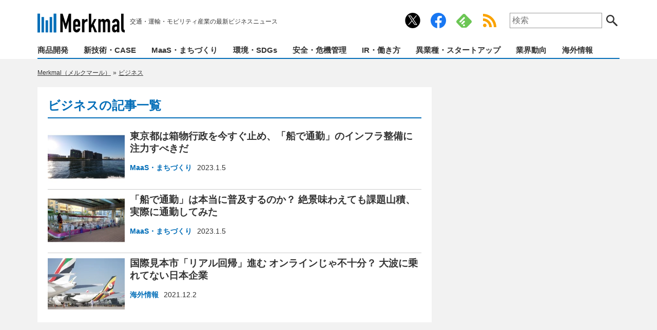

--- FILE ---
content_type: text/html; charset=UTF-8
request_url: https://merkmal-biz.jp/tag/%E3%83%93%E3%82%B8%E3%83%8D%E3%82%B9
body_size: 11006
content:
<!DOCTYPE html>
<html lang="ja">
<head>
<meta charset="utf-8">
<meta http-equiv="X-UA-Compatible" content="IE=edge,chrome=1">
<meta name="viewport" content="width=device-width">

<!-- icons -->
<link rel="apple-touch-icon" sizes="180x180" href="/common/icons/apple-touch-icon.png?v=20201224">
<link rel="icon" type="image/png" sizes="32x32" href="/common/icons/favicon-32x32.png?v=20201224">
<link rel="icon" type="image/png" sizes="16x16" href="/common/icons/favicon-16x16.png?v=20201224">
<link rel="manifest" href="/common/icons/site.webmanifest?v=20201224">
<link rel="mask-icon" href="/common/icons/safari-pinned-tab.svg?v=20201224" color="#036eb8">
<link rel="shortcut icon" href="/common/icons/favicon.ico?v=20201224">
<meta name="msapplication-TileColor" content="#036eb8">
<meta name="theme-color" content="#ffffff">

<!-- css -->
<link href="https://merkmal-biz.jp/wp-content/themes/merkmal/style.css?v=20260121060055" rel="stylesheet" type="text/css" media="screen,print">



<!-- JavaScript -->
<script src="https://merkmal-biz.jp/wp-content/themes/merkmal/common/js/jquery.min.js"></script>
<script src="https://merkmal-biz.jp/wp-content/themes/merkmal/common/js/functions.js?v=20231019020013"></script>

<script>
  window.dataLayer = window.dataLayer || [];
  dataLayer.push({
    "device": "pc",
    "page_type": "archive",
    "tag": "ビジネス",
    "listpage_number": 1
});
</script>


<!-- fluct_oneタグ -->
<script src="https://one.adingo.jp/tag/merkmal-biz/2445e7f7-3006-4b7e-8ecc-8b363e18dbae.js"></script>

<!-- juicer -->
<script src="//kitchen.juicer.cc/?color=P/mim2gsWCY=" async></script>

<!-- Google Tag Manager -->
<script>(function(w,d,s,l,i){w[l]=w[l]||[];w[l].push({'gtm.start':
new Date().getTime(),event:'gtm.js'});var f=d.getElementsByTagName(s)[0],
j=d.createElement(s),dl=l!='dataLayer'?'&l='+l:'';j.async=true;j.src=
'https://www.googletagmanager.com/gtm.js?id='+i+dl;f.parentNode.insertBefore(j,f);
})(window,document,'script','dataLayer','GTM-56V7WCC');</script>
<!-- End Google Tag Manager -->
<!-- Google tag (gtag.js) -->
<script async src="https://www.googletagmanager.com/gtag/js?id=UA-185707130-1"></script>
<script>
  window.dataLayer = window.dataLayer || [];
  function gtag(){dataLayer.push(arguments);}
  gtag('js', new Date());
</script>


		<!-- All in One SEO 4.3.9 - aioseo.com -->
		<title>「ビジネス」の記事一覧ページ | Merkmal（メルクマール）</title>
		<meta name="robots" content="max-snippet:-1, max-image-preview:large, max-video-preview:-1" />
		<link rel="canonical" href="https://merkmal-biz.jp/tag/%E3%83%93%E3%82%B8%E3%83%8D%E3%82%B9" />
		<meta name="generator" content="All in One SEO (AIOSEO) 4.3.9" />
		<meta name="google" content="nositelinkssearchbox" />
		<!-- All in One SEO -->

<script src="https://cdn.onesignal.com/sdks/OneSignalSDK.js" async=""></script>
<script>
  window.OneSignal = window.OneSignal || [];
  OneSignal.push(function() {
    OneSignal.init({
      appId: "be2af393-1941-4261-822c-ae82f647ffd1",
      safari_web_id: "web.onesignal.auto.630456c0-6fee-4c63-83c2-4e6e2f9684cf",
      // notifyButton: {
      //   enable: true,
      //   size: 'small',
      //   showCredit: true,
      //   text: {
      //     'tip.state.unsubscribed': 'プッシュ通知の受信設定',
      //     'tip.state.subscribed': 'プッシュ通知は配信中です。',
      //     'tip.state.blocked': 'プッシュ通知は停止されています。',
      //     'message.action.subscribed': 'プッシュ通知を開始しました！',
      //     'message.action.resubscribed': 'プッシュ通知を開始しました！',
      //     'message.action.unsubscribed': 'プッシュ通知を停止しました。',
      //     'dialog.main.title': '通知設定を管理する',
      //     'dialog.main.button.subscribe': '通知を受信します',
      //     'dialog.main.button.unsubscribe': '通知を停止します',
      //     'dialog.blocked.title': '通知を再開します',
      //     'dialog.blocked.message': '以下の手順で、通知を許可してください。',
      //   },
      // },
      promptOptions: {
        actionMessage: "プッシュ通知で最新ニュースをお届けします！",
        acceptButtonText: "許可",
        cancelButtonText: "ブロック",
        slidedown: {
          prompts: [
            {
              type: "push", // current types are "push" & "category"
              autoPrompt: true,
              text: {
                actionMessage: "プッシュ通知で最新ニュースをお届けします！",
                acceptButton: "許可",
                cancelButton: "ブロック"
              },
              delay: {
                pageViews: 1,
                timeDelay: 0
              }
            }
          ]
        },
        customlink: {
          enabled: true, /* Required to use the Custom Link */
          style: "button", /* Has value of 'button' or 'link' */
          size: "small", /* One of 'small', 'medium', or 'large' */
          color: {
            button: '#E12D30', /* Color of the button background if style = "button" */
            text: '#FFFFFF', /* Color of the prompt's text */
          },
          text: {
            subscribe: "プッシュ通知を受信する", /* Prompt's text when not subscribed */
            unsubscribe: "プッシュ通知を停止する", /* Prompt's text when subscribed */
            explanation: "…", /* Optional text appearing before the prompt button */
          },
          unsubscribeEnabled: true, /* Controls whether the prompt is visible after subscription */
        }
      },
      welcomeNotification: {
        title: "Merkmal",
        message: "通知の配信を開始しました。",
      },
    });
    OneSignal.on('subscriptionChange', function (isSubscribed) {
      console.log("The user's subscription state is now:", isSubscribed);
      if ( isSubscribed ) {
        // 配信開始時に表示するメッセージ
        setTimeout(() => { $('.onesignal-customlink-container p').text('通知の配信を開始しました。') }, 500);
      } else {
        // 配信停止時に表示するメッセージ
        setTimeout(() => { $('.onesignal-customlink-container p').text('通知を解除しました。') }, 500);
      }
    });
  });
  $(function(){
    OneSignal.isPushNotificationsEnabled(function(isEnabled) {
      if (isEnabled) {
        // 配信中ユーザーに表示するメッセージ
        $('.onesignal-customlink-container p').text('プッシュ通知配信中。通知停止はこちら');
      } else {
        // 未購読ユーザーに表示するメッセージ
        $('.onesignal-customlink-container p').text('プッシュ通知を受信する');
      }
    });
  });
</script>
<link rel='stylesheet' id='litespeed-cache-dummy-css'  href='https://merkmal-biz.jp/wp-content/plugins/litespeed-cache/assets/css/litespeed-dummy.css?ver=5.9.12' type='text/css' media='all' />
<link rel='stylesheet' id='wp-block-library-css'  href='https://merkmal-biz.jp/wp-includes/css/dist/block-library/style.min.css?ver=5.9.12' type='text/css' media='all' />
<style id='wp-block-library-inline-css' type='text/css'>
.has-text-align-justify{text-align:justify;}
</style>
<link rel='stylesheet' id='mediaelement-css'  href='https://merkmal-biz.jp/wp-includes/js/mediaelement/mediaelementplayer-legacy.min.css?ver=4.2.16' type='text/css' media='all' />
<link rel='stylesheet' id='wp-mediaelement-css'  href='https://merkmal-biz.jp/wp-includes/js/mediaelement/wp-mediaelement.min.css?ver=5.9.12' type='text/css' media='all' />
<style id='global-styles-inline-css' type='text/css'>
body{--wp--preset--color--black: #000000;--wp--preset--color--cyan-bluish-gray: #abb8c3;--wp--preset--color--white: #ffffff;--wp--preset--color--pale-pink: #f78da7;--wp--preset--color--vivid-red: #cf2e2e;--wp--preset--color--luminous-vivid-orange: #ff6900;--wp--preset--color--luminous-vivid-amber: #fcb900;--wp--preset--color--light-green-cyan: #7bdcb5;--wp--preset--color--vivid-green-cyan: #00d084;--wp--preset--color--pale-cyan-blue: #8ed1fc;--wp--preset--color--vivid-cyan-blue: #0693e3;--wp--preset--color--vivid-purple: #9b51e0;--wp--preset--gradient--vivid-cyan-blue-to-vivid-purple: linear-gradient(135deg,rgba(6,147,227,1) 0%,rgb(155,81,224) 100%);--wp--preset--gradient--light-green-cyan-to-vivid-green-cyan: linear-gradient(135deg,rgb(122,220,180) 0%,rgb(0,208,130) 100%);--wp--preset--gradient--luminous-vivid-amber-to-luminous-vivid-orange: linear-gradient(135deg,rgba(252,185,0,1) 0%,rgba(255,105,0,1) 100%);--wp--preset--gradient--luminous-vivid-orange-to-vivid-red: linear-gradient(135deg,rgba(255,105,0,1) 0%,rgb(207,46,46) 100%);--wp--preset--gradient--very-light-gray-to-cyan-bluish-gray: linear-gradient(135deg,rgb(238,238,238) 0%,rgb(169,184,195) 100%);--wp--preset--gradient--cool-to-warm-spectrum: linear-gradient(135deg,rgb(74,234,220) 0%,rgb(151,120,209) 20%,rgb(207,42,186) 40%,rgb(238,44,130) 60%,rgb(251,105,98) 80%,rgb(254,248,76) 100%);--wp--preset--gradient--blush-light-purple: linear-gradient(135deg,rgb(255,206,236) 0%,rgb(152,150,240) 100%);--wp--preset--gradient--blush-bordeaux: linear-gradient(135deg,rgb(254,205,165) 0%,rgb(254,45,45) 50%,rgb(107,0,62) 100%);--wp--preset--gradient--luminous-dusk: linear-gradient(135deg,rgb(255,203,112) 0%,rgb(199,81,192) 50%,rgb(65,88,208) 100%);--wp--preset--gradient--pale-ocean: linear-gradient(135deg,rgb(255,245,203) 0%,rgb(182,227,212) 50%,rgb(51,167,181) 100%);--wp--preset--gradient--electric-grass: linear-gradient(135deg,rgb(202,248,128) 0%,rgb(113,206,126) 100%);--wp--preset--gradient--midnight: linear-gradient(135deg,rgb(2,3,129) 0%,rgb(40,116,252) 100%);--wp--preset--duotone--dark-grayscale: url('#wp-duotone-dark-grayscale');--wp--preset--duotone--grayscale: url('#wp-duotone-grayscale');--wp--preset--duotone--purple-yellow: url('#wp-duotone-purple-yellow');--wp--preset--duotone--blue-red: url('#wp-duotone-blue-red');--wp--preset--duotone--midnight: url('#wp-duotone-midnight');--wp--preset--duotone--magenta-yellow: url('#wp-duotone-magenta-yellow');--wp--preset--duotone--purple-green: url('#wp-duotone-purple-green');--wp--preset--duotone--blue-orange: url('#wp-duotone-blue-orange');--wp--preset--font-size--small: 13px;--wp--preset--font-size--medium: 20px;--wp--preset--font-size--large: 36px;--wp--preset--font-size--x-large: 42px;}.has-black-color{color: var(--wp--preset--color--black) !important;}.has-cyan-bluish-gray-color{color: var(--wp--preset--color--cyan-bluish-gray) !important;}.has-white-color{color: var(--wp--preset--color--white) !important;}.has-pale-pink-color{color: var(--wp--preset--color--pale-pink) !important;}.has-vivid-red-color{color: var(--wp--preset--color--vivid-red) !important;}.has-luminous-vivid-orange-color{color: var(--wp--preset--color--luminous-vivid-orange) !important;}.has-luminous-vivid-amber-color{color: var(--wp--preset--color--luminous-vivid-amber) !important;}.has-light-green-cyan-color{color: var(--wp--preset--color--light-green-cyan) !important;}.has-vivid-green-cyan-color{color: var(--wp--preset--color--vivid-green-cyan) !important;}.has-pale-cyan-blue-color{color: var(--wp--preset--color--pale-cyan-blue) !important;}.has-vivid-cyan-blue-color{color: var(--wp--preset--color--vivid-cyan-blue) !important;}.has-vivid-purple-color{color: var(--wp--preset--color--vivid-purple) !important;}.has-black-background-color{background-color: var(--wp--preset--color--black) !important;}.has-cyan-bluish-gray-background-color{background-color: var(--wp--preset--color--cyan-bluish-gray) !important;}.has-white-background-color{background-color: var(--wp--preset--color--white) !important;}.has-pale-pink-background-color{background-color: var(--wp--preset--color--pale-pink) !important;}.has-vivid-red-background-color{background-color: var(--wp--preset--color--vivid-red) !important;}.has-luminous-vivid-orange-background-color{background-color: var(--wp--preset--color--luminous-vivid-orange) !important;}.has-luminous-vivid-amber-background-color{background-color: var(--wp--preset--color--luminous-vivid-amber) !important;}.has-light-green-cyan-background-color{background-color: var(--wp--preset--color--light-green-cyan) !important;}.has-vivid-green-cyan-background-color{background-color: var(--wp--preset--color--vivid-green-cyan) !important;}.has-pale-cyan-blue-background-color{background-color: var(--wp--preset--color--pale-cyan-blue) !important;}.has-vivid-cyan-blue-background-color{background-color: var(--wp--preset--color--vivid-cyan-blue) !important;}.has-vivid-purple-background-color{background-color: var(--wp--preset--color--vivid-purple) !important;}.has-black-border-color{border-color: var(--wp--preset--color--black) !important;}.has-cyan-bluish-gray-border-color{border-color: var(--wp--preset--color--cyan-bluish-gray) !important;}.has-white-border-color{border-color: var(--wp--preset--color--white) !important;}.has-pale-pink-border-color{border-color: var(--wp--preset--color--pale-pink) !important;}.has-vivid-red-border-color{border-color: var(--wp--preset--color--vivid-red) !important;}.has-luminous-vivid-orange-border-color{border-color: var(--wp--preset--color--luminous-vivid-orange) !important;}.has-luminous-vivid-amber-border-color{border-color: var(--wp--preset--color--luminous-vivid-amber) !important;}.has-light-green-cyan-border-color{border-color: var(--wp--preset--color--light-green-cyan) !important;}.has-vivid-green-cyan-border-color{border-color: var(--wp--preset--color--vivid-green-cyan) !important;}.has-pale-cyan-blue-border-color{border-color: var(--wp--preset--color--pale-cyan-blue) !important;}.has-vivid-cyan-blue-border-color{border-color: var(--wp--preset--color--vivid-cyan-blue) !important;}.has-vivid-purple-border-color{border-color: var(--wp--preset--color--vivid-purple) !important;}.has-vivid-cyan-blue-to-vivid-purple-gradient-background{background: var(--wp--preset--gradient--vivid-cyan-blue-to-vivid-purple) !important;}.has-light-green-cyan-to-vivid-green-cyan-gradient-background{background: var(--wp--preset--gradient--light-green-cyan-to-vivid-green-cyan) !important;}.has-luminous-vivid-amber-to-luminous-vivid-orange-gradient-background{background: var(--wp--preset--gradient--luminous-vivid-amber-to-luminous-vivid-orange) !important;}.has-luminous-vivid-orange-to-vivid-red-gradient-background{background: var(--wp--preset--gradient--luminous-vivid-orange-to-vivid-red) !important;}.has-very-light-gray-to-cyan-bluish-gray-gradient-background{background: var(--wp--preset--gradient--very-light-gray-to-cyan-bluish-gray) !important;}.has-cool-to-warm-spectrum-gradient-background{background: var(--wp--preset--gradient--cool-to-warm-spectrum) !important;}.has-blush-light-purple-gradient-background{background: var(--wp--preset--gradient--blush-light-purple) !important;}.has-blush-bordeaux-gradient-background{background: var(--wp--preset--gradient--blush-bordeaux) !important;}.has-luminous-dusk-gradient-background{background: var(--wp--preset--gradient--luminous-dusk) !important;}.has-pale-ocean-gradient-background{background: var(--wp--preset--gradient--pale-ocean) !important;}.has-electric-grass-gradient-background{background: var(--wp--preset--gradient--electric-grass) !important;}.has-midnight-gradient-background{background: var(--wp--preset--gradient--midnight) !important;}.has-small-font-size{font-size: var(--wp--preset--font-size--small) !important;}.has-medium-font-size{font-size: var(--wp--preset--font-size--medium) !important;}.has-large-font-size{font-size: var(--wp--preset--font-size--large) !important;}.has-x-large-font-size{font-size: var(--wp--preset--font-size--x-large) !important;}
</style>
<link rel='stylesheet' id='contact-form-7-css'  href='https://merkmal-biz.jp/wp-content/plugins/contact-form-7/includes/css/styles.css?ver=5.6.4' type='text/css' media='all' />
<!-- rel_prev_next -->
<script type="application/ld+json">{"@context":"http://schema.org","@type":"BreadcrumbList","itemListElement":[{"@type":"ListItem","position":1,"item":{"@id":"https://merkmal-biz.jp","name":"Merkmal\uff08\u30e1\u30eb\u30af\u30de\u30fc\u30eb\uff09"}},{"@type":"ListItem","position":2,"item":{"@id":"https://merkmal-biz.jp/tag/%e3%83%93%e3%82%b8%e3%83%8d%e3%82%b9","name":"\u30d3\u30b8\u30cd\u30b9"}}]}</script><script>
function mv_ab_select_random(array) {
  const totalWeight = array.reduce((sum, item) => sum + parseInt(item['ratio']), 0);
  let random = Math.random() * totalWeight;
  console.log('----- ' + parseInt(random) + ' / ' + totalWeight + ' -----');
  for (let i = 0; i < array.length; i++) {
    random -= parseInt(array[i]['ratio']);
    if (random <= 0) {
      return array[i]['script'];
    }
  }
  return array[array.length - 1][1];
}
</script>
<script data-cfasync="false"> window.__cfRLUnblockHandlers = true; </script>                <script>
                    var ajaxUrl = 'https://merkmal-biz.jp/wp-admin/admin-ajax.php';
                </script>
        <style>img#wpstats{display:none}</style>
	<link rel="icon" href="https://merkmal-biz.jp/wp-content/uploads/2020/12/cropped-icon-512x512-2-32x32.png" sizes="32x32" />
<link rel="icon" href="https://merkmal-biz.jp/wp-content/uploads/2020/12/cropped-icon-512x512-2-192x192.png" sizes="192x192" />
<link rel="apple-touch-icon" href="https://merkmal-biz.jp/wp-content/uploads/2020/12/cropped-icon-512x512-2-180x180.png" />
<meta name="msapplication-TileImage" content="https://merkmal-biz.jp/wp-content/uploads/2020/12/cropped-icon-512x512-2-270x270.png" />
</head>

<body class="archive tag tag-640">

<svg xmlns="http://www.w3.org/2000/svg" viewBox="0 0 0 0" width="0" height="0" focusable="false" role="none" style="visibility: hidden; position: absolute; left: -9999px; overflow: hidden;" ><defs><filter id="wp-duotone-dark-grayscale"><feColorMatrix color-interpolation-filters="sRGB" type="matrix" values=" .299 .587 .114 0 0 .299 .587 .114 0 0 .299 .587 .114 0 0 .299 .587 .114 0 0 " /><feComponentTransfer color-interpolation-filters="sRGB" ><feFuncR type="table" tableValues="0 0.49803921568627" /><feFuncG type="table" tableValues="0 0.49803921568627" /><feFuncB type="table" tableValues="0 0.49803921568627" /><feFuncA type="table" tableValues="1 1" /></feComponentTransfer><feComposite in2="SourceGraphic" operator="in" /></filter></defs></svg><svg xmlns="http://www.w3.org/2000/svg" viewBox="0 0 0 0" width="0" height="0" focusable="false" role="none" style="visibility: hidden; position: absolute; left: -9999px; overflow: hidden;" ><defs><filter id="wp-duotone-grayscale"><feColorMatrix color-interpolation-filters="sRGB" type="matrix" values=" .299 .587 .114 0 0 .299 .587 .114 0 0 .299 .587 .114 0 0 .299 .587 .114 0 0 " /><feComponentTransfer color-interpolation-filters="sRGB" ><feFuncR type="table" tableValues="0 1" /><feFuncG type="table" tableValues="0 1" /><feFuncB type="table" tableValues="0 1" /><feFuncA type="table" tableValues="1 1" /></feComponentTransfer><feComposite in2="SourceGraphic" operator="in" /></filter></defs></svg><svg xmlns="http://www.w3.org/2000/svg" viewBox="0 0 0 0" width="0" height="0" focusable="false" role="none" style="visibility: hidden; position: absolute; left: -9999px; overflow: hidden;" ><defs><filter id="wp-duotone-purple-yellow"><feColorMatrix color-interpolation-filters="sRGB" type="matrix" values=" .299 .587 .114 0 0 .299 .587 .114 0 0 .299 .587 .114 0 0 .299 .587 .114 0 0 " /><feComponentTransfer color-interpolation-filters="sRGB" ><feFuncR type="table" tableValues="0.54901960784314 0.98823529411765" /><feFuncG type="table" tableValues="0 1" /><feFuncB type="table" tableValues="0.71764705882353 0.25490196078431" /><feFuncA type="table" tableValues="1 1" /></feComponentTransfer><feComposite in2="SourceGraphic" operator="in" /></filter></defs></svg><svg xmlns="http://www.w3.org/2000/svg" viewBox="0 0 0 0" width="0" height="0" focusable="false" role="none" style="visibility: hidden; position: absolute; left: -9999px; overflow: hidden;" ><defs><filter id="wp-duotone-blue-red"><feColorMatrix color-interpolation-filters="sRGB" type="matrix" values=" .299 .587 .114 0 0 .299 .587 .114 0 0 .299 .587 .114 0 0 .299 .587 .114 0 0 " /><feComponentTransfer color-interpolation-filters="sRGB" ><feFuncR type="table" tableValues="0 1" /><feFuncG type="table" tableValues="0 0.27843137254902" /><feFuncB type="table" tableValues="0.5921568627451 0.27843137254902" /><feFuncA type="table" tableValues="1 1" /></feComponentTransfer><feComposite in2="SourceGraphic" operator="in" /></filter></defs></svg><svg xmlns="http://www.w3.org/2000/svg" viewBox="0 0 0 0" width="0" height="0" focusable="false" role="none" style="visibility: hidden; position: absolute; left: -9999px; overflow: hidden;" ><defs><filter id="wp-duotone-midnight"><feColorMatrix color-interpolation-filters="sRGB" type="matrix" values=" .299 .587 .114 0 0 .299 .587 .114 0 0 .299 .587 .114 0 0 .299 .587 .114 0 0 " /><feComponentTransfer color-interpolation-filters="sRGB" ><feFuncR type="table" tableValues="0 0" /><feFuncG type="table" tableValues="0 0.64705882352941" /><feFuncB type="table" tableValues="0 1" /><feFuncA type="table" tableValues="1 1" /></feComponentTransfer><feComposite in2="SourceGraphic" operator="in" /></filter></defs></svg><svg xmlns="http://www.w3.org/2000/svg" viewBox="0 0 0 0" width="0" height="0" focusable="false" role="none" style="visibility: hidden; position: absolute; left: -9999px; overflow: hidden;" ><defs><filter id="wp-duotone-magenta-yellow"><feColorMatrix color-interpolation-filters="sRGB" type="matrix" values=" .299 .587 .114 0 0 .299 .587 .114 0 0 .299 .587 .114 0 0 .299 .587 .114 0 0 " /><feComponentTransfer color-interpolation-filters="sRGB" ><feFuncR type="table" tableValues="0.78039215686275 1" /><feFuncG type="table" tableValues="0 0.94901960784314" /><feFuncB type="table" tableValues="0.35294117647059 0.47058823529412" /><feFuncA type="table" tableValues="1 1" /></feComponentTransfer><feComposite in2="SourceGraphic" operator="in" /></filter></defs></svg><svg xmlns="http://www.w3.org/2000/svg" viewBox="0 0 0 0" width="0" height="0" focusable="false" role="none" style="visibility: hidden; position: absolute; left: -9999px; overflow: hidden;" ><defs><filter id="wp-duotone-purple-green"><feColorMatrix color-interpolation-filters="sRGB" type="matrix" values=" .299 .587 .114 0 0 .299 .587 .114 0 0 .299 .587 .114 0 0 .299 .587 .114 0 0 " /><feComponentTransfer color-interpolation-filters="sRGB" ><feFuncR type="table" tableValues="0.65098039215686 0.40392156862745" /><feFuncG type="table" tableValues="0 1" /><feFuncB type="table" tableValues="0.44705882352941 0.4" /><feFuncA type="table" tableValues="1 1" /></feComponentTransfer><feComposite in2="SourceGraphic" operator="in" /></filter></defs></svg><svg xmlns="http://www.w3.org/2000/svg" viewBox="0 0 0 0" width="0" height="0" focusable="false" role="none" style="visibility: hidden; position: absolute; left: -9999px; overflow: hidden;" ><defs><filter id="wp-duotone-blue-orange"><feColorMatrix color-interpolation-filters="sRGB" type="matrix" values=" .299 .587 .114 0 0 .299 .587 .114 0 0 .299 .587 .114 0 0 .299 .587 .114 0 0 " /><feComponentTransfer color-interpolation-filters="sRGB" ><feFuncR type="table" tableValues="0.098039215686275 1" /><feFuncG type="table" tableValues="0 0.66274509803922" /><feFuncB type="table" tableValues="0.84705882352941 0.41960784313725" /><feFuncA type="table" tableValues="1 1" /></feComponentTransfer><feComposite in2="SourceGraphic" operator="in" /></filter></defs></svg>
<!-- Google Tag Manager (noscript) -->
<noscript><iframe src="https://www.googletagmanager.com/ns.html?id=GTM-56V7WCC"
height="0" width="0" style="display:none;visibility:hidden"></iframe></noscript>
<!-- End Google Tag Manager (noscript) -->
<header>
	<div class="wrap">
		<div class="header-top">
			<div class="logo">
                <a href="https://merkmal-biz.jp/">
                    <img src="https://merkmal-biz.jp/wp-content/themes/merkmal/common/img/logo.svg" alt="Merkmal" width="170" height="40">
                </a>
                <ul class="catchphrase">
                    <li>交通・運輸・モビリティ産業の最新ビジネスニュース</li>
                </ul>
            </div>
			<ul class="header-top-side">
				<div class='onesignal-customlink-container'></div>
				<a href="https://x.com/merkmaljp" target="_blank" rel="noopener noreferrer" class="link-twitter">公式Xアカウント</a>
				<a href="https://www.facebook.com/merkmaljp" target="_blank" rel="noopener noreferrer" class="link-facebook">公式Facebookアカウント</a>
								<a href="https://feedly.com/i/subscription/feed%2Fhttps%3A%2F%2Fmerkmal-biz.jp%2Ffeed" rel="noopener noreferrer" target="_blank" class="link-feedly">Feedly</a>
				<a href="/feed" target="_blank" class="link-rss">RSS Feed</a>
				<li>
					<form id="search" action="/" onsubmit="return search_location();">
						<label for="s">サイト内検索:</label>
						<input type="search" id="s" name="s" placeholder="検索">
						<button class="btn-search">検索する</button>
					</form>
				</li>
			</ul>
		</div>
		<nav>
			<ul><li><a href="https://merkmal-biz.jp/category/product">商品開発</a></li><li><a href="https://merkmal-biz.jp/category/technology-case">新技術・CASE</a></li><li><a href="https://merkmal-biz.jp/category/maas-regional">MaaS・まちづくり</a></li><li><a href="https://merkmal-biz.jp/category/eco-sdgs">環境・SDGs</a></li><li><a href="https://merkmal-biz.jp/category/safety-bcm">安全・危機管理</a></li><li><a href="https://merkmal-biz.jp/category/ir-work">IR・働き方</a></li><li><a href="https://merkmal-biz.jp/category/startup">異業種・スタートアップ</a></li><li><a href="https://merkmal-biz.jp/category/trends">業界動向</a></li><li><a href="https://merkmal-biz.jp/category/overseas">海外情報</a></li></ul>
		</nav>
	</div>
</header>


<aside class="box center"></aside>




<main class="archive">
	<div class="wrap">
		
		<div class="col-main">
			
			<ul class="topicpath">
				<!-- Breadcrumb NavXT 7.0.2 -->
<li class="home"><span property="itemListElement" typeof="ListItem"><a property="item" typeof="WebPage" title="Go to Merkmal（メルクマール）." href="https://merkmal-biz.jp" class="home" ><span property="name">Merkmal（メルクマール）</span></a><meta property="position" content="1"></span></li>
<li class="archive taxonomy post_tag current-item"><span property="itemListElement" typeof="ListItem"><a property="item" typeof="WebPage" title="Go to the ビジネス tag archives." href="https://merkmal-biz.jp/tag/%e3%83%93%e3%82%b8%e3%83%8d%e3%82%b9" class="archive taxonomy post_tag current-item" aria-current="page"><span property="name">ビジネス</span></a><meta property="position" content="2"></span></li>
			<!-- .topicpath --></ul>
			
			<div class="col-main-detail">
			
				<h1>ビジネスの記事一覧</h1>
				
								
				<ul class="list-posts">


					<li>
						<figure>
														<span><a href="https://merkmal-biz.jp/post/28284"><img src="https://merkmal-biz.jp/wp-content/uploads/2022/12/221216_shuunkouhen_01-240x160.jpg" alt="東京都は箱物行政を今すぐ止め、「船で通勤」のインフラ整備に注力すべきだ"></a></span>
														<figcaption>
								<h3><a href="https://merkmal-biz.jp/post/28284">東京都は箱物行政を今すぐ止め、「船で通勤」のインフラ整備に注力すべきだ</a></h3>
								<ul class="post-meta">
									<li class="post-category"><a href="https://merkmal-biz.jp/category/maas-regional" rel="tag">MaaS・まちづくり</a></li>
									<li class="post-date">2023.1.5</li>
								</ul>
							</figcaption>
						</figure>
					</li>


					<li>
						<figure>
														<span><a href="https://merkmal-biz.jp/post/28021"><img src="https://merkmal-biz.jp/wp-content/uploads/2022/12/221216_shuunzenpen_01-240x160.jpg" alt="「船で通勤」は本当に普及するのか？ 絶景味わえても課題山積、実際に通勤してみた"></a></span>
														<figcaption>
								<h3><a href="https://merkmal-biz.jp/post/28021">「船で通勤」は本当に普及するのか？ 絶景味わえても課題山積、実際に通勤してみた</a></h3>
								<ul class="post-meta">
									<li class="post-category"><a href="https://merkmal-biz.jp/category/maas-regional" rel="tag">MaaS・まちづくり</a></li>
									<li class="post-date">2023.1.5</li>
								</ul>
							</figcaption>
						</figure>
					</li>


					<li>
						<figure>
														<span><a href="https://merkmal-biz.jp/post/4921"><img src="https://merkmal-biz.jp/wp-content/uploads/2021/12/211130_airshow_01-240x160.jpg" alt="国際見本市「リアル回帰」進む オンラインじゃ不十分？ 大波に乗れてない日本企業"></a></span>
														<figcaption>
								<h3><a href="https://merkmal-biz.jp/post/4921">国際見本市「リアル回帰」進む オンラインじゃ不十分？ 大波に乗れてない日本企業</a></h3>
								<ul class="post-meta">
									<li class="post-category"><a href="https://merkmal-biz.jp/category/overseas" rel="tag">海外情報</a></li>
									<li class="post-date">2021.12.2</li>
								</ul>
							</figcaption>
						</figure>
					</li>


				</ul>
				
								
			</div><!-- .col-main-detail -->
			
		</div><!-- .col-main -->
		
		
		
		<div class="col-side">
			
<aside class="box" style="min-height:900px">
<div class="box-sticky">	<!-- /62532913,99741332/p_merkmal_300x600_rightcolumn1st_27644 -->
<div id='div-gpt-ad-1608187689016-0'>
<script>
googletag.cmd.push(function() { googletag.display('div-gpt-ad-1608187689016-0'); });
</script>
</div></div></aside>






<aside class="box"><a href="https://merkmal-biz.jp/recruit" id="recruitlink" onclick="ga('send','event','recruitbanner','click',eventlabels[imageNo]);"><img src="" id='recruitbanner' height='100'></a>
<script>
    const recruitbanner = document.getElementById('recruitbanner');
    const recruitlink = document.getElementById('recruitlink');
    const images = ['https://merkmal-biz.jp/wp-content/uploads/2023/05/merkmal_recruit_01_01_03.webp', 'https://merkmal-biz.jp/wp-content/uploads/2023/05/merkmal_recruit_01_01_03.webp', 'https://merkmal-biz.jp/wp-content/uploads/2023/05/merkmal_recruit_01_01_03.webp'];
    const eventlabels = ['01_01_03', '01_01_03', '01_01_03'];
    const imageNo = Math.floor( Math.random() * images.length);
    recruitbanner.src = images[imageNo];
</script></aside>

<aside class="side-rank">
	<h2 class="title">注目記事ランキング</h2>
	
	<div class="aside-detail">
		<input type="radio" id="select_rank_week" name="rank_select" checked>
		<input type="radio" id="select_rank_month" name="rank_select">
		<ul id="rank-tab" class="rank-tab">
			<li><label for="select_rank_week">今週</label></li>
			<li><label for="select_rank_month">今月</label></li>
		</ul>


<div id="rank-week" class="list-rank">
<ul>
	<li><a href="https://merkmal-biz.jp/post/105233">「見た目は倉庫」わずか7年で約120店舗、国道沿いにズラリと並ぶ「謎の建物」の正体</a></li>
	<li><a href="https://merkmal-biz.jp/post/108840">「3000台を16時間封鎖した代償」 山陽道を麻痺させた「ノーマルタイヤ車」、その不作為が奪った巨額の公的利益とは</a></li>
	<li><a href="https://merkmal-biz.jp/post/37568">4年で108人死亡 岡山県「人食い用水路」はなぜそのままにされているのか？ 少なくない“柵”反対の声、驚きの理由とは</a></li>
	<li><a href="https://merkmal-biz.jp/post/108654">トヨタが世界を「現実」に引き戻した日――「5分で充電、10年壊れない」は実現するか？ 日本車、新興国市場の主導権奪還シナリオ</a></li>
	<li><a href="https://merkmal-biz.jp/post/108705">日本から「軽トラ」が消えていく――25年落ちの「スバル」が米国で3万ドル級に匹敵する根本理由</a></li>
	<li><a href="https://merkmal-biz.jp/post/108349">「高速道路 ＝ 最速・最短」という考えは時代遅れ？ 年間約6万km走る私が中央道で「30分短縮」した実録とは</a></li>
	<li><a href="https://merkmal-biz.jp/post/108730">中国EV「制御不能」――知財ライセンスで欧米メーカーを“下請け化”、日本は開発主権・ブランド価値をどう守るべきか？</a></li>
	<li><a href="https://merkmal-biz.jp/post/55724">「EV」が日本で普及しない超シンプルな理由 航続距離？ 充電インフラ？ いやいや違います</a></li>
	<li><a href="https://merkmal-biz.jp/post/108775">「税金213億円」は何だったのか――東京・十条駅前再開発、莫大な予算の先に現れた“明るい廃墟”の正体とは</a></li>
	<li><a href="https://merkmal-biz.jp/post/108098">「残クレ」契約者が急逝――遺されたのは「高級車」「多額の借金」、遺族を襲う「負の遺産」のリアルとは</a></li>
</ul>
</div>


<div id="rank-month" class="list-rank">
<ul>
	<li><a href="https://merkmal-biz.jp/post/107466">「駅前タワマンはもういらない」 柏駅そごう跡地“86億円投入”が露呈させた、地方都市・駅前再開発制度の限界</a></li>
	<li><a href="https://merkmal-biz.jp/post/108098">「残クレ」契約者が急逝――遺されたのは「高級車」「多額の借金」、遺族を襲う「負の遺産」のリアルとは</a></li>
	<li><a href="https://merkmal-biz.jp/post/41138">意外と知らない？ インターチェンジの近くに「ラブホテル」がやたらと多い理由</a></li>
	<li><a href="https://merkmal-biz.jp/post/108475">もはや絶叫マシン？ 貨物船の船員があえて「一番後ろ」で寝泊まりする5つの理由</a></li>
	<li><a href="https://merkmal-biz.jp/post/105233">「見た目は倉庫」わずか7年で約120店舗、国道沿いにズラリと並ぶ「謎の建物」の正体</a></li>
	<li><a href="https://merkmal-biz.jp/post/108840">「3000台を16時間封鎖した代償」 山陽道を麻痺させた「ノーマルタイヤ車」、その不作為が奪った巨額の公的利益とは</a></li>
	<li><a href="https://merkmal-biz.jp/post/55724">「EV」が日本で普及しない超シンプルな理由 航続距離？ 充電インフラ？ いやいや違います</a></li>
	<li><a href="https://merkmal-biz.jp/post/37568">4年で108人死亡 岡山県「人食い用水路」はなぜそのままにされているのか？ 少なくない“柵”反対の声、驚きの理由とは</a></li>
	<li><a href="https://merkmal-biz.jp/post/108005">“西武王国”崩壊から20年――「鉄道は所沢、経営は都心へ」 沿線の常識を捨て、あえて拠点を切り分けた33年目の決断</a></li>
	<li><a href="https://merkmal-biz.jp/post/107575">残クレは「見栄のドーピング」なのか？ 年収460万で高級車に乗る現実――あなたは車の主人か管理人か</a></li>
</ul>
</div>


	</div>
</aside>

<aside class="box"></aside>

<aside class="side-keyword">
	<h2 class="title">話題のキーワード</h2>
	<div class="aside-detail">
		<ul class="list-keyword"><li><a href="https://merkmal-biz.jp/tag/%e8%87%aa%e5%8b%95%e8%bb%8a">自動車</a></li><li><a href="https://merkmal-biz.jp/tag/%e9%89%84%e9%81%93">鉄道</a></li><li><a href="https://merkmal-biz.jp/tag/ev">EV</a></li><li><a href="https://merkmal-biz.jp/tag/%e6%97%85%e8%a1%8c">旅行</a></li><li><a href="https://merkmal-biz.jp/tag/%e9%a3%9b%e8%a1%8c%e6%a9%9f">飛行機</a></li><li><a href="https://merkmal-biz.jp/tag/%e3%83%86%e3%82%b9%e3%83%a9">テスラ</a></li><li><a href="https://merkmal-biz.jp/tag/%e6%96%bd%e8%a8%ad">施設</a></li><li><a href="https://merkmal-biz.jp/tag/%e8%87%aa%e5%8b%95%e9%81%8b%e8%bb%a2">自動運転</a></li><li><a href="https://merkmal-biz.jp/tag/%e9%81%93%e8%b7%af">道路</a></li><li><a href="https://merkmal-biz.jp/tag/%e3%82%a4%e3%83%b3%e3%83%90%e3%82%a6%e3%83%b3%e3%83%89">インバウンド</a></li><li><a href="https://merkmal-biz.jp/tag/%e3%82%bf%e3%82%af%e3%82%b7%e3%83%bc">タクシー</a></li><li><a href="https://merkmal-biz.jp/tag/byd">BYD</a></li><li><a href="https://merkmal-biz.jp/tag/%e4%b8%ad%e5%8f%a4%e8%bb%8a">中古車</a></li><li><a href="https://merkmal-biz.jp/tag/%e8%88%b9">船</a></li><li><a href="https://merkmal-biz.jp/tag/%e3%82%bb%e3%82%ad%e3%83%a5%e3%83%aa%e3%83%86%e3%82%a3%e3%83%bc">セキュリティー</a></li><li><a href="https://merkmal-biz.jp/tag/%e3%83%97%e3%83%a9%e3%82%a4%e3%83%99%e3%83%bc%e3%83%88%e3%82%b8%e3%82%a7%e3%83%83%e3%83%88">プライベートジェット</a></li><li><a href="https://merkmal-biz.jp/tag/%e7%a9%ba%e6%b8%af">空港</a></li><li><a href="https://merkmal-biz.jp/tag/nrt">成田空港</a></li><li><a href="https://merkmal-biz.jp/tag/%e7%be%bd%e7%94%b0%e7%a9%ba%e6%b8%af">羽田空港</a></li><li><a href="https://merkmal-biz.jp/tag/%e6%b1%ba%e6%b8%88">決済</a></li></ul>	</div>
</aside>

<div class="box-sticky"><div class="box"><!-- /62532913,99741332/p_merkmal_336x280_right-2_27644 -->
<div id='div-gpt-ad-1608187699900-0'>
<script>
googletag.cmd.push(function() { googletag.display('div-gpt-ad-1608187699900-0'); });
</script>
</div></div></div>

						
		</div><!-- .col-side -->
		
	</div>
</main>





<footer>
	<div class="wrap">
		
		<nav>
			<ul class="footer-nav-service">
				<li><a target="_blank" rel="noopener" href="https://trafficnews.jp/">乗りものニュース</a></li>
<li><a target="_blank" rel="noopener" href="https://kuruma-news.jp/">くるまのニュース</a></li>
<li><a target="_blank" rel="noopener" href="https://kuruma-no.com/catalog/">自動車カタログ</a></li>
<li><a target="_blank" rel="noopener" href="https://vague.style/">VAGUE</a></li>
<li><a target="_blank" rel="noopener" href="https://bike-news.jp/">バイクのニュース</a></li>
<li><a target="_blank" rel="noopener" href="https://otonanswer.jp/">オトナンサー</a></li>
<li><a target="_blank" rel="noopener" href="https://magmix.jp/">マグミクス</a></li>
<li><a href="https://egolf.jp/">ゴルフのニュース</a></li>
<li><a href="https://catalog.egolf.jp/">GOLFGEAR CATALOG</a></li>
<li><a href="https://lasisa.net/">LASISA（らしさ）</a></li>
<li><a target="_blank" rel="noopener" href="https://ryohi.guide/">旅費ガイド</a></li>
			</ul>
			<ul class="footer-nav-main">
				<li><a href="https://merkmal-biz.jp/archive">新着記事一覧</a></li>
<li><a href="https://merkmal-biz.jp/about">Merkmalとは？</a></li>
<li><a href="https://merkmal-biz.jp/contact">お問い合わせ</a></li>
<li><a target="_blank" rel="noopener" href="https://merkmal-biz.jp/ad">情報提供のお願い・広告掲載</a></li>
<li><a href="https://merkmal-biz.jp/recruit">編集者・ライター募集</a></li>
<li><a target="_blank" rel="noopener" href="https://mediavague.co.jp/">運営会社</a></li>
<li><a target="_blank" rel="noopener" href="https://mediavague.co.jp/privacy-policy/">プライバシーポリシー</a></li>
			</ul>
		</nav>
		
		<p class="copyright">© 2020 mediavague Inc.</p>
		
	</div>




</footer>

<script type='text/javascript' src='https://merkmal-biz.jp/wp-content/plugins/contact-form-7/includes/swv/js/index.js?ver=5.6.4' id='swv-js'></script>
<script type='text/javascript' id='contact-form-7-js-extra'>
/* <![CDATA[ */
var wpcf7 = {"api":{"root":"https:\/\/merkmal-biz.jp\/wp-json\/","namespace":"contact-form-7\/v1"},"cached":"1"};
/* ]]> */
</script>
<script type='text/javascript' src='https://merkmal-biz.jp/wp-content/plugins/contact-form-7/includes/js/index.js?ver=5.6.4' id='contact-form-7-js'></script>
<script src='https://stats.wp.com/e-202604.js' defer></script>
<script>
	_stq = window._stq || [];
	_stq.push([ 'view', {v:'ext',j:'1:11.4.2',blog:'186397118',post:'0',tz:'9',srv:'merkmal-biz.jp'} ]);
	_stq.push([ 'clickTrackerInit', '186397118', '0' ]);
</script>

<!-- pc_other_body_end -->
</body>
</html>

<!-- Page cached by LiteSpeed Cache 7.7 on 2026-01-25 22:54:28 -->
<!-- QUIC.cloud CCSS in queue -->

--- FILE ---
content_type: text/css
request_url: https://merkmal-biz.jp/wp-content/themes/merkmal/style.css?v=20260121060055
body_size: 9687
content:
@charset "UTF-8";

/*
Theme Name: Merkmal PC
Description: Merkmal テーマファイル PC表示用
*/

/* reCaptchaバッジの非表示化 */
.grecaptcha-badge { visibility: hidden; }
body.page-contact .grecaptcha-badge { visibility: visible; }


/*!
 * ress.css • v3.0.1
 * MIT License
 * github.com/filipelinhares/ress
 */html{box-sizing:border-box;-webkit-text-size-adjust:100%;word-break:normal;-moz-tab-size:4;tab-size:4}*,:after,:before{background-repeat:no-repeat;box-sizing:inherit}:after,:before{text-decoration:inherit;vertical-align:inherit}*{padding:0;margin:0}hr{overflow:visible;height:0}details,main{display:block}summary{display:list-item}small{font-size:80%}[hidden]{display:none}abbr[title]{border-bottom:none;text-decoration:underline;text-decoration:underline dotted}a{background-color:transparent}a:active,a:hover{outline-width:0}code,kbd,pre,samp{font-family:monospace,monospace}pre{font-size:1em}b,strong{font-weight:bolder}sub,sup{font-size:75%;line-height:0;position:relative;vertical-align:baseline}sub{bottom:-.25em}sup{top:-.5em}input{border-radius:0}[disabled]{cursor:default}[type=number]::-webkit-inner-spin-button,[type=number]::-webkit-outer-spin-button{height:auto}[type=search]{-webkit-appearance:textfield;outline-offset:-2px}[type=search]::-webkit-search-decoration{-webkit-appearance:none}textarea{overflow:auto;resize:vertical}button,input,optgroup,select,textarea{font:inherit}optgroup{font-weight:700}button{overflow:visible}button,select{text-transform:none}[role=button],[type=button],[type=reset],[type=submit],button{cursor:pointer;color:inherit}[type=button]::-moz-focus-inner,[type=reset]::-moz-focus-inner,[type=submit]::-moz-focus-inner,button::-moz-focus-inner{border-style:none;padding:0}[type=button]::-moz-focus-inner,[type=reset]::-moz-focus-inner,[type=submit]::-moz-focus-inner,button:-moz-focusring{outline:1px dotted ButtonText}[type=reset],[type=submit],button,html [type=button]{-webkit-appearance:button}button,input,select,textarea{background-color:transparent;border-style:none}select{-moz-appearance:none;-webkit-appearance:none}select::-ms-expand{display:none}select::-ms-value{color:currentColor}legend{border:0;color:inherit;display:table;white-space:normal;max-width:100%}::-webkit-file-upload-button{-webkit-appearance:button;color:inherit;font:inherit}img{border-style:none}progress{vertical-align:baseline}@media screen{[hidden~=screen]{display:inherit}[hidden~=screen]:not(:active):not(:focus):not(:target){position:absolute!important;clip:rect(0 0 0 0)!important}}[aria-busy=true]{cursor:progress}[aria-controls]{cursor:pointer}[aria-disabled]{cursor:default}


@font-face {
	font-family: 'icomoon';
	src:  url('common/fonts/icomoon.eot?9oxfcz');
	src:  url('common/fonts/icomoon.eot?9oxfcz#iefix') format('embedded-opentype'),
		url('common/fonts/icomoon.ttf?9oxfcz') format('truetype'),
		url('common/fonts/icomoon.woff?9oxfcz') format('woff'),
		url('common/fonts/icomoon.svg?9oxfcz#icomoon') format('svg');
	font-weight: normal;
	font-style: normal;
	font-display: block;
}
[class^="icon-"], [class*=" icon-"] {
	font-family: 'icomoon' !important;
	speak: never;
	font-style: normal;
	font-weight: normal;
	font-variant: normal;
	text-transform: none;
	line-height: 1;
	-webkit-font-smoothing: antialiased;
	-moz-osx-font-smoothing: grayscale;
}
.icon-print:before {
	content: "\e900";
}
.icon-copy:before {
	content: "\e901";
}
.icon-mail:before {
	content: "\e902";
}
.icon-hatena:before {
	content: "\e903";
}
.icon-feedly:before {
	content: "\e906";
}
.icon-line:before {
	content: "\e907";
}
.icon-pocket:before {
	content: "\e904";
}
.icon-facebook:before {
	content: "\e905";
}
.icon-twitter:before {
	/*content: "\ea96";*/
	width: 16px;
	height: 16px;
	display: inline-block;
	content: '';
	background-image: url("data:image/svg+xml,%3C%3Fxml%20version%3D%221.0%22%20encoding%3D%22UTF-8%22%3F%3E%0A%3Csvg%20xmlns%3D%22http%3A%2F%2Fwww.w3.org%2F2000%2Fsvg%22%20viewBox%3D%220%200%201200%201227%22%3E%0A%20%20%3Cpath%20fill%3D%27%23fff%27%20d%3D%22m714.16%2C519.28L1160.89%2C0h-105.86l-387.89%2C450.89L357.33%2C0H0l468.49%2C681.82L0%2C1226.37h105.87l409.63-476.15%2C327.18%2C476.15h357.33l-485.86-707.09h.03Zm-145%2C168.54l-47.47-67.89L144.01%2C79.69h162.6l304.8%2C435.99%2C47.47%2C67.89%2C396.2%2C566.72h-162.6l-323.31-462.45v-.03Z%22%2F%3E%0A%3C%2Fsvg%3E");
}
.icon-rss:before {
	content: "\ea9b";
}
.icon-linkedin:before {
	content: "\eaca";
}
.social-button {
	display: -webkit-box;
	display: -ms-flexbox;
	display: flex;
	-ms-flex-wrap: wrap;
			flex-wrap: wrap;
	margin: 15px 0 5px;
	font-family: -apple-system, 'BlinkMacSystemFont', Arial, sans-serif;
	font-size: 13px;
	font-weight: normal;
	line-height: 1.1;
	list-style: none !important;
}
.social-button-right {
	-webkit-box-orient: horizontal;
	-webkit-box-direction: reverse;
			-ms-flex-direction: row-reverse;
					flex-direction: row-reverse;
}
.social-button li {
	position: relative;
	margin: 0 10px 10px 0;
	vertical-align: top;
	overflow: hidden;
}
.social-button-right li {
	margin: 0 0 10px 10px;
}
.social-button-count-only li {
	min-width: 64px;
	text-align: center;
}
.social-button a {
	display: -webkit-box;
	display: -ms-flexbox;
	display: flex;
	-webkit-box-align: center;
			-ms-flex-align: center;
					align-items: center;
	padding: 4px 7px;
	background: #666;
	color: #fff;
	border-radius: 4px;
	text-decoration: none;
	font-weight: normal;
}
.social-button a:hover {
	color: #fff;
	opacity: 0.7;
}
.social-button a .social-icon {
	display: block;
	padding-top: 1px;
	font-size: 1.3em;
}
.social-button-count-only a {
	-webkit-box-pack: center;
			-ms-flex-pack: center;
					justify-content: center;
}
.social-button a .count,
.social-button a .label {
	display: block;
	margin-left: 5px;
	line-height: 1;
}
.social-button-box a .count,
.social-button-box a .label {
	margin-left: 0;
}
.social-button i,
.social-hatena strong {
	margin: 0 5px 0 0;
}
.social-button-box {
	-webkit-box-pack: center;
			-ms-flex-pack: center;
					justify-content: center;
}
.social-button-box li {
	width: 24%;
	max-width: 70px;
	margin: 0 5px 10px;
}
.social-button-box a {
	display: flex;
	flex-wrap: wrap;
	padding: 6px 0 4px 0;
	background: #666;
	font-size: 18px;
	color: #fff;
	text-align: center;
	border-radius: 4px;
	text-decoration: none;
}
.social-button-box a span {
	display: block;
	width: 100%;
	font-size: 12px;
}
.social-button-box a .social-icon,
.social-button-box a .fa {
	margin: 0 0 2px;
	font-size: 1.4em;
}
.social-button-box a .label,
.social-button-box a .count {
	font-weight: bold;
}
.social-comment a { background: #f00;}
.social-twitter a { background: #000;}
.social-facebook a { background: #3379e7;}
.social-line a { background: #00C100;}
.social-hatena a { background: #008fde;}
.social-linkedin a { background: #0077b5;}
.social-pocket a { background: #ef4056;}
.social-mail a { background: #666;}
.social-copy a { background: #666;}
.social-print a { background: #666;}

.social-button-box .social-comment a  { background: #33AAAA; color: #fff; }
.social-button-box .social-twitter a  { background: #000; color: #fff; }
.social-button-box .social-facebook a { background: #3379e7; color: #fff; }
.social-button-box .social-line a     { background: #00C100; color: #fff; }
.social-button-box .social-hatena a   { background: #008fde; color: #fff; }

.social-button-box .social-linkedin a { background: #0077b5; color: #fff; }
.social-button-box .social-pocket a   { background: #ef4056; color: #fff; }
.social-button-box .social-mail a     { background: #666; color: #fff; }
.social-button-box .social-copy a     { background: #666; color: #fff; }
.social-button-box .social-print a    { background: #666; color: #fff; }

.social-button-line .social-comment a  { background: #fff; color: #33AAAA; box-shadow: 0 0 0 1px #33AAAA inset; }
.social-button-line .social-twitter a  { background: #fff; color: #000; box-shadow: 0 0 0 1px #000 inset; }
.social-button-line .social-facebook a { background: #fff; color: #3379e7; box-shadow: 0 0 0 1px #3379e7 inset; }
.social-button-line .social-line a     { background: #fff; color: #00C100; box-shadow: 0 0 0 1px #00C100 inset; }
.social-button-line .social-hatena a   { background: #fff; color: #008fde; box-shadow: 0 0 0 1px #008fde inset; }
.social-button-line .social-linkedin a { background: #fff; color: #0077b5; box-shadow: 0 0 0 1px #0077b5 inset; }
.social-button-line .social-pocket a   { background: #fff; color: #ef4056; box-shadow: 0 0 0 1px #ef4056 inset; }
.social-button-line .social-mail a     { background: #fff; color: #666; box-shadow: 0 0 0 1px #666 inset; }
.social-button-line .social-copy a     { background: #fff; color: #666; box-shadow: 0 0 0 1px #666 inset; }
.social-button-line .social-print a    { background: #fff; color: #666; box-shadow: 0 0 0 1px #666 inset; }

.social-button-box.social-button-line .social-comment a  { background: #fff; color: #33AAAA; box-shadow: 0 0 0 2px #33AAAA inset; }
.social-button-box.social-button-line .social-twitter a  { background: #fff; color: #000; box-shadow: 0 0 0 2px #000 inset; }
.social-button-box.social-button-line .social-facebook a { background: #fff; color: #3379e7; box-shadow: 0 0 0 2px #3379e7 inset; }
.social-button-box.social-button-line .social-line a     { background: #fff; color: #00C100; box-shadow: 0 0 0 2px #00C100 inset; }
.social-button-box.social-button-line .social-hatena a   { background: #fff; color: #008fde; box-shadow: 0 0 0 2px #008fde inset; }
.social-button-box.social-button-line .social-linkedin a { background: #fff; color: #0077b5; box-shadow: 0 0 0 2px #0077b5 inset; }
.social-button-box.social-button-line .social-pocket a   { background: #fff; color: #ef4056; box-shadow: 0 0 0 2px #ef4056 inset; }
.social-button-box.social-button-line .social-mail a     { background: #fff; color: #666; box-shadow: 0 0 0 2px #666 inset; }
.social-button-box.social-button-line .social-copy a     { background: #fff; color: #666; box-shadow: 0 0 0 2px #666 inset; }
.social-button-box.social-button-line .social-print a    { background: #fff; color: #666; box-shadow: 0 0 0 2px #666 inset; }

.social-button-large {
	display: -webkit-box;
	display: -ms-flexbox;
	display: flex;
	-ms-flex-wrap: wrap;
			flex-wrap: wrap;
	-webkit-box-pack: justify;
			-ms-flex-pack: justify;
					justify-content: space-between;
	margin: 30px 0 20px;
	text-align: center;
	font-size: 15px;
}
.social-button-large i,
.social-button-large .social-icon {
	font-size: 18px;
}
.social-button-large > li {
	width: 24%;
	margin: 0 0 10px;
	text-align: center;
}
.social-button-large > li.social-comment {
	display: block;
	width: 91%;
	margin: 0 auto 15px;
}
.social-button-large a {
	-webkit-box-pack: center;
			-ms-flex-pack: center;
					justify-content: center;
	padding: 6px 0;
	-webkit-box-shadow: 0 3px 0 rgba(0,0,0,0.3);
					box-shadow: 0 3px 0 rgba(0,0,0,0.3);
}
.social-button-small li {
	width: auto;
	min-width: 32px;
	margin: 0 4px 10px;
}
.social-button-small a {
	padding: 4px 0 5px;
	line-height: 1;
}
.social-button-small a .social-icon {
	margin-bottom: 0;
}
.social-button-small a .social-icon, .social-button-small a .fa {
	font-size: 20px;
}
.social-button-box-count a {
	min-height: 50px;
}
.social-copy textarea {
	position: absolute;
	left: -50px;
	width: 1px;
	height: 1px;
}
@media screen and (max-width: 480px) {
	.social-button-large > li {
		width: 49%;
	}
}


/* Global Style
-------------------------------------------------------------------------------*/
/* 選択時の色 */
::-moz-selection{background: #036EB8; color: #fff; text-shadow: none; }
::selection {background: #036EB8; color: #fff; text-shadow: none; }
input::selection,textarea::selection{ color:#fff }

body {
	min-width: 1174px;
	background: #F2F2F2;
	color: #333;
	font-family: -apple-system, 'BlinkMacSystemFont', Roboto, 'Lucida Grande', 'Hiragino Kaku Gothic ProN', 'ヒラギノ角ゴ Pro', 'Hiragino Sans', '游ゴシック Medium', 'Yu Gothic Medium', '游ゴシック', YuGothic, Meiryo, 'メイリオ', Verdana, sans-serif;
	font-size: 16px;
	line-height: 1.5;
}
body > h1 {
	padding: 5px 0;
	font-size: 14px;
	font-weight: normal;
	line-height: 1.2;
}
body > h1 span {
	display: block;
	width: 1134px;
	margin: 0 auto;
}
a, strong, h1, h2, h3, h4, h5, .aside-title,
.post-author-box dt, .post-author-box .post-author-work {
	font-family: -apple-system, 'BlinkMacSystemFont', Roboto, 'Lucida Grande', 'Hiragino Kaku Gothic ProN', 'ヒラギノ角ゴ Pro','Hiragino Sans', '游ゴシック', YuGothic,  Meiryo, 'メイリオ', Verdana, sans-serif;
	font-weight: bold;
}
select, input, textarea { color: #333; background: #fff; }
a { color: #333; text-decoration: none; transition: all .1s ease; }
a img { transition: opacity .1s ease; }
a:hover { color: #036EB8 }
a:hover img { opacity: 0.7; filter: alpha(opacity=70); }
ul, ol { list-style: none; }
img { max-width: 100%; height: auto; }

.disabled { opacity: 0.3; -webkit-filter: grayscale(100%); -moz-filter: grayscale(100%); filter: grayscale(100%); }
.center { text-align: center; }
.clearfix:after { content: ""; display: block; clear: both; }

.wrap {
	width: 1134px;
	margin: 0 auto;
}
.box {
	margin: 15px 0;
	text-align: center;
}
.box-bottom {
	margin: 15px 0 0 0;
}
.box-sample {
	display: inline-table;
}
.box-sample-wrap,
.box-sample-inner {
	display: table-cell;
	vertical-align: middle;
	text-align: center;
	background: #95c5e8;
	font-family: Helvetica, sans-serif;
	font-size: 20px;
	font-weight: 700;
	color: #036EB8;
	text-shadow: 1px 1px 0 #fff, -1px -1px 0 #fff, -1px 1px 0 #fff, 1px -1px 0 #fff;
	letter-spacing: 1px;	
	line-height: 1.2;
}
.header-box,
.side-box {
	text-align: center;
}
.header-box {
	width: 970px;
	margin: 0 auto;
}
.box-left,
article .box-left {
	float: left;
	margin: 10px 15px 1em 0;
}
.box-right,
article .box-right {
	float: right;
	margin: 10px 0 1em 15px;
}
.box-2col {
	display: flex;
}
.box-2col > * {
	width: 50%;
	text-align: center;
}
.box-sticky {
	position: sticky;
	top: 15px;
}
.inline-block {
	display: inline-block;
}
iframe[class*="twitter"],
twitter-widget {
	margin-left: auto;
	margin-right: auto;
}
figure.script iframe {
	width: 100%;
}

.link-twitter,
.link-facebook,
.link-onesignal,
.link-feedly,
.link-rss,
.btn-search {
	display: inline-block;
	width: 30px;
	height: 30px;
	padding-top: 30px;
	overflow: hidden;
	background-position: center center;
	background-repeat: no-repeat;
	border: 0 none;
	text-indent: -9999px;
}
.link-twitter {
	background-image: url("data:image/svg+xml,%3Csvg%20width%3D%2730px%27%20height%3D%2730px%27%20xmlns%3D%27http%3A%2F%2Fwww.w3.org%2F2000%2Fsvg%27%20viewBox%3D%270%200%201200%201227%27%3E%0A%20%20%20%20%3Cellipse%20cx%3D%27600%27%20cy%3D%27613.18%27%20rx%3D%27600%27%20ry%3D%27613.18%27%2F%3E%0A%20%20%20%20%3Cpath%20fill%3D%27%23fff%27%0A%20%20%20%20%20%20%20%20%20%20d%3D%27m668.66%2C529.31l269.74-313.55h-63.92l-234.21%2C272.25-187.07-272.25h-215.76l282.88%2C411.69-282.88%2C328.8h63.92l247.34-287.51%2C197.56%2C287.51h215.76l-293.37-426.95h.02Zm-87.55%2C101.77l-28.66-41-228.05-326.2h98.18l184.04%2C263.26%2C28.66%2C41%2C239.23%2C342.19h-98.18l-195.22-279.23v-.02Z%27%2F%3E%0A%3C%2Fsvg%3E");
}
.link-facebook {
	background-image: url("data:image/svg+xml,%3Csvg width='30px' height='30px' viewBox='0 0 30 30' version='1.1' xmlns='http://www.w3.org/2000/svg' xmlns:xlink='http://www.w3.org/1999/xlink'%3E%3Ccircle id='o' fill='%23FFFFFF' cx='15' cy='15' r='15'%3E%3C/circle%3E%3Cpath d='M30,15.0925326 C29.998789,7.0640778 23.7510322,0.441749509 15.7826757,0.0228378252 C7.81431926,-0.396073858 0.914671116,5.5350703 0.0819150544,13.5196819 C-0.750841007,21.5042934 4.77479967,28.7473744 12.656,30.0019544 L12.656,19.4552842 L8.848,19.4552842 L8.848,15.0925326 L12.657,15.0925326 L12.657,11.7721728 C12.657,7.98998108 14.896,5.90016673 18.323,5.90016673 C19.447981,5.91590622 20.5703101,6.01443846 21.681,6.19497444 L21.681,9.90472191 L19.788,9.90472191 C19.1353365,9.81776794 18.4787631,10.0339248 18.0034186,10.4922412 C17.5280741,10.9505576 17.2854644,11.6013726 17.344,12.2611712 L17.344,15.0925326 L21.5,15.0925326 L20.835,19.4552842 L17.335,19.4552842 L17.335,30.0019544 C24.6281264,28.8455564 30.000421,22.5212133 30,15.0925326' id='fb' fill='%231877F2' fill-rule='nonzero'%3E%3C/path%3E%3C/svg%3E");
}
.link-onesignal {
	background-image: url("data:image/svg+xml,%3Csvg width='30px' height='30px' viewBox='0 0 30 30' version='1.1' xmlns='http://www.w3.org/2000/svg' xmlns:xlink='http://www.w3.org/1999/xlink'%3E%3Cg id='onesignal' fill-rule='nonzero'%3E%3Ccircle id='Oval' fill='%23E34B4D' cx='14.97' cy='14.97' r='14.97'%3E%3C/circle%3E%3Cpath d='M15.03,19.86 L8.31,19.86 C8.31,19.86 7.71,19.8 7.71,19.23 C7.71,18.66 8.22,18.63 8.22,18.63 C8.22,18.63 10.23,17.67 10.23,16.98 C10.23,16.29 9.9,15.81 9.9,12.99 C9.9,10.17 11.7,8.01 13.86,8.01 C13.86,8.01 14.16,7.29 15.03,7.29 C15.87,7.29 16.17,8.01 16.17,8.01 C18.33,8.01 20.13,10.17 20.13,12.99 C20.13,15.81 19.83,16.29 19.83,16.98 C19.83,17.67 21.84,18.63 21.84,18.63 C21.84,18.63 22.35,18.66 22.35,19.23 C22.35,19.77 21.72,19.86 21.72,19.86 L15.03,19.86 L15.03,19.86 Z M12.87,20.55 L17.22,20.55 C17.22,20.55 16.92,22.44 15.06,22.44 C13.2,22.44 12.87,20.55 12.87,20.55 Z' id='Shape' fill='%23FFFFFF'%3E%3C/path%3E%3Cpath d='M14.97,3.6 C8.60857678,3.6 3.45,8.68961185 3.45,14.97 C3.45,21.2503882 8.60857678,26.34 14.97,26.34 C21.3314232,26.34 26.49,21.2503882 26.49,14.97 C26.49,8.68961185 21.3314232,3.6 14.97,3.6 Z M14.97,4.2 C21.0018466,4.2 25.89,9.02280379 25.89,14.97 C25.89,20.9171962 21.0018466,25.74 14.97,25.74 C8.93815344,25.74 4.05,20.9171962 4.05,14.97 C4.05,9.02280379 8.93815344,4.2 14.97,4.2 Z' id='Oval' fill='%23FFFFFF'%3E%3C/path%3E%3C/g%3E%3C/svg%3E");
}
.link-feedly {
	background-image: url("data:image/svg+xml,%3Csvg width='30px' height='30px' viewBox='0 0 30 30' version='1.1' xmlns='http://www.w3.org/2000/svg' xmlns:xlink='http://www.w3.org/1999/xlink'%3E%3Cpath d='M9.24616934,28.1266779 L0.772891601,19.4517325 C-0.257630534,18.403771 -0.257630534,16.133146 0.772891601,15.1433976 L12.9103643,2.74231128 C13.8836421,1.75256291 16.0591751,1.75256291 17.0325144,2.74231128 L29.2271084,15.1433976 C30.2576305,16.1913591 30.2576305,18.4620467 29.2271084,19.4517325 L20.7538307,28.1266779 C20.2385696,28.6506586 19.437025,29 18.6354804,29 L11.2500308,29 C10.5057306,29 9.76143041,28.6506586 9.24616934,28.1266779 Z M16.9752085,24.7498783 C17.1470032,24.5752389 17.1470032,24.2258975 16.9752085,24.0512582 L15.3148749,22.3628271 C15.1431418,22.1881251 14.7996754,22.1881251 14.6278807,22.3628271 L12.9675471,24.0512582 C12.795814,24.2258975 12.795814,24.5752389 12.9675471,24.7498783 L14.2843528,26.0307549 L15.6584028,26.0307549 L16.9752085,24.7498783 Z M16.9752085,17.5887246 C17.0896972,17.4722983 17.0896972,17.1811701 16.9752085,17.0647438 L15.2003861,15.2598865 C15.0859589,15.1434602 14.7996754,15.1434602 14.6851866,15.2598865 L9.53245285,20.4997566 C9.36071968,20.6744586 9.36071968,21.082013 9.53245285,21.2566524 L10.7347697,22.4793159 L12.1088197,22.4793159 L16.9752085,17.5887246 L16.9752085,17.5887246 Z M16.9752085,10.4857214 C17.0896972,10.3692952 17.1470032,10.0199538 16.9752085,9.90352756 L15.2576305,8.15688334 C15.1431418,8.04045708 14.7996754,8.04045708 14.6278807,8.15688334 L5.98280822,16.948255 C5.86838099,17.0646813 5.81107505,17.4140226 5.92556383,17.5304489 L7.29961386,18.8696012 L8.6164195,18.8696012 L16.9752085,10.4857214 L16.9752085,10.4857214 Z' id='Shape' fill='%236CC655' fill-rule='nonzero'%3E%3C/path%3E%3C/svg%3E");
}
.link-rss {
	background-image: url("data:image/svg+xml,%3Csvg width='30px' height='30px' viewBox='0 0 30 30' version='1.1' xmlns='http://www.w3.org/2000/svg' xmlns:xlink='http://www.w3.org/1999/xlink'%3E%3Cpath d='M5.46054582,21.066582 C3.55126865,21.066582 2,22.6238906 2,24.5216367 C2,26.4298437 3.55137022,27.9697344 5.46054582,27.9697344 C7.37667847,27.9697344 8.92622056,26.4298437 8.92622056,24.5216367 C8.92622056,22.6238906 7.37678003,21.066582 5.46054582,21.066582 Z M2.00391016,10.8341602 L2.00391016,15.8172734 C5.24843213,15.8172734 8.29973105,17.0860937 10.5975871,19.3849609 C12.8924978,21.6781914 14.1594417,24.7432969 14.1594417,28 L19.1645023,28 C19.1645023,18.5338672 11.4639677,10.8341602 2.00391016,10.8341602 Z M2.0098008,2 L2.0098008,6.98560156 C13.5824132,6.98560156 23.0016934,16.4140039 23.0016934,28 L28,28 C28,13.6677539 16.3392311,2 2.0098008,2 Z' id='Shape' fill='%23FAA300' fill-rule='nonzero'%3E%3C/path%3E%3C/svg%3E");
}
.btn-search {
	background-image: url("data:image/svg+xml,%3Csvg width='30px' height='30px' viewBox='0 0 30 30' version='1.1' xmlns='http://www.w3.org/2000/svg' xmlns:xlink='http://www.w3.org/1999/xlink'%3E%3Cpath d='M12,4 C16.418278,4 20,7.581722 20,12 C20,16.418278 16.418278,20 12,20 C7.581722,20 4,16.418278 4,12 C4,7.581722 7.581722,4 12,4 Z M12,6.5 C8.96243388,6.5 6.5,8.96243388 6.5,12 C6.5,15.0375661 8.96243388,17.5 12,17.5 C15.0375661,17.5 17.5,15.0375661 17.5,12 C17.5,8.96243388 15.0375661,6.5 12,6.5 Z' id='Oval' fill='%23333333' fill-rule='nonzero'%3E%3C/path%3E%3Cpath d='M17.4393398,17.4393398 C17.9885146,16.890165 18.857577,16.8558416 19.4467378,17.3363696 L19.5606602,17.4393398 L25.5606602,23.4393398 C26.1464466,24.0251263 26.1464466,24.9748737 25.5606602,25.5606602 C25.0114854,26.109835 24.142423,26.1441584 23.5532622,25.6636304 L23.4393398,25.5606602 L17.4393398,19.5606602 C16.8535534,18.9748737 16.8535534,18.0251263 17.4393398,17.4393398 Z' id='Line' fill='%23333333' fill-rule='nonzero'%3E%3C/path%3E%3C/svg%3E");
}
#search label {
	display: inline-block;
	width: 0;
	height: 0;
	line-height: 0;
	overflow: hidden;
}

.wpcf7-form input,
.wpcf7-form select,
.wpcf7-form textarea {
	padding: 3px 5px;
	font-size: 16px;
	line-height: 1.5;
	box-shadow: 0 0 0 2px #999;
	border-radius: 3px;
}
.wpcf7-form input[type="text"],
.wpcf7-form input[type="email"],
.wpcf7-form textarea {
	width: 100%
}
.wpcf7-form button,
.wpcf7-form input[type="submit"] {
	min-width: 200px;
	padding: 7px 20px;
	background: #036EB8;
	border-radius: 5px;
	box-shadow: none;
	color: #fff;
	font-weight: 700;
}

.pr_link a,
.post-detail a {
	color: #036EB8;
}

.read_more {
	width: 100%;
	max-width: 360px;
	margin: 15px auto 0;
}
.read_more a {
	display: block;
	height: 30px;
	line-height: 30px;
	box-shadow: 0 0 0 1px #036EB8 inset;
	color: #036EB8;
	font-size: 12px;
	font-weight: bold;
	text-align: center;
}
.read_more a:hover {
	background: #036EB8;
	color: #fff;
}



/* header
-------------------------------------------------------------------------------*/
header {
	padding: 25px 0 0;
	background: #fff;
	line-height: 1;
}
header .logo {
    display: flex;
	line-height: 0;
}
.header-top {
	display: flex;
	justify-content: space-between;
	margin-bottom: 25px;
}
.header-top-side {
	display: flex;
}
.header-top-side > * {
	margin-left: 20px;
}
#search * {
	vertical-align: top;
}
#search input[type="search"] {
	width: 180px;
	height: 30px;
	padding: 0 5px;
	background: none;
	box-shadow: 0 0 0 1px #999 inset;
	-webkit-appearance: none;
}
header nav {
	position: relative;
	padding-bottom: 10px;
	font-size: 15px;
	font-feature-settings: 'palt';
}
header nav:after {
	content: '';
	position: absolute;
	bottom: 0;
	left: 0;
	display: block;
	width: 100%;
	height: 2px;
	background: #036EB8;
}
header nav ul {
	display: flex;
}
header nav ul > li {
	margin-left: 30px;
}
header nav ul > li:first-child {
	margin-left: 0;
}
.catchphrase {
    display: flex;
    line-height: 1.3;
    padding-left: 10px;
}
.catchphrase li {
    margin: 10px 0;
    font-size: 12px;
    font-weight: normal;
}


/* main
-------------------------------------------------------------------------------*/
main {
	position: relative;
	width: 1134px;
	margin: 20px auto 50px;
}
main .wrap {
	display: flex;
	justify-content: space-between;
}
.col-main {
	width: 768px;
}
.col-side {
	width: 336px;
}



/* home
-------------------------------------------------------------------------------*/
.home-pickup {
	margin-bottom: 20px;
	padding: 10px;
	background: #fff;
}
.home-pickup h2 {
	margin-bottom: 10px;
	padding-bottom: 9px;
	border-bottom: 2px solid #036EB8;
	color: #036EB8;
	font-size: 16px;
	line-height: 1.1;
}
.home-pickup-list {
	display: flex;
}
#pickup-figure {
	width: 360px;
	min-width: 360px;
	min-height: 240px;
	margin-right: 10px;
	line-height: 0;
}
.home-pickup-list > ul {
	display: flex;
	flex-direction: column;
	justify-content: space-between;
	width: 378px;
}
.home-pickup-list figure {
	display: none;
}
.home-pickup-list h3 {
	font-size: 14px;
}
.home-pickup-list a {
	position: relative;
	display: block;
	width: 378px;
	padding: 0 5px 0 15px;
	color: #999;
	overflow: hidden;
}
.home-pickup-list a:before {
	content: '';
	position: absolute;
	top: 0;
	left: 0;
	display: block;
	width: 5px;
	height: 100%;
	background: #fff;
	transition: all .2s ease;
}
.home-pickup-list .active a {
	color: #333;
}
.home-pickup-list .active a:before {
	background: #036EB8;
}

.home-list-category > ul {
	display: flex;
	flex-wrap: wrap;
	justify-content: space-between;
}
.home-list-category > ul > li {
	width: 250px;
	margin-bottom: 10px;
	padding: 10px;
	background: #fff;
}
.home-list-category > ul > li > a {
	position: relative;
	display: block;
}
.list-category-readmore {
	position: absolute;
	top: 0;
	right: 0;
	display: block;
	padding-right: 8px;
	color: #777;
	font-size: 0.7rem;
}
.list-category-readmore::after {
	content: '';
	position: absolute;
	top: calc( 0.5rem - 2px );
	right: 0;
	display: block;
	width: 6px;
	height: 6px;
	border-top: 2px solid #777;
	border-left: 2px solid #777;
	transform: rotate(135deg);
}
a:hover .list-category-readmore,
a:hover .list-category-readmore::after {
	color: #036EB8;
	border-color: #036EB8;
}
.home-list-category h2 {
	margin-bottom: 10px;
	padding-bottom: 9px;
	padding-right: 3rem;
	border-bottom: 2px solid #036EB8;
	color: #036EB8;
	font-size: 16px;
	line-height: 1.1;
}
.home-list-category h3 {
	font-size: 12px;
}
.home-list-posts > li {
	padding: 8px 0;
}
.home-list-posts > li:last-child {
	padding: 8px 0 0;
}
.home-list-posts > li + li {
	border-top: 1px solid #ccc;
}
.home-list-posts > li figure {
	display: flex;
}
.home-list-posts > li figure > span {
	display: block;
	width: 60px;
	min-width: 60px;
	margin-right: 10px;
	padding-top: 2px;
}
/* 1枚目は大きく */
.home-list-posts > li:nth-child(1) {
	padding: 0 0 8px;
}
.home-list-posts > li:nth-child(1) figure {
	display: block;
}
.home-list-posts > li:nth-child(1) figure > span {
	width: 100%;
	margin-right: 0;
	padding-top: 0;
}
.home-list-posts > li:nth-child(1) figure > figcaption {
	margin-top: 5px;
}
.home-list-posts > li:nth-child(1) h3 {
	font-size: 14px;
}





/* archive
-------------------------------------------------------------------------------*/
article {
	padding: 20px;
	background: #fff;
}
.topicpath {
	display: flex;
	flex-wrap: wrap;
	margin-bottom: 10px;
	font-size: 12px;
	line-height: 1.3;
}
.topicpath > li {
	position: relative;
	margin: 0 0 10px 0;
	padding-left: 15px;
}
.topicpath > li:before {
	content: '»';
	position: absolute;
	top: 0;
	left: 4px;
}
.topicpath > li:first-child {
	padding-left: 0;
}
.topicpath > li:first-child:before {
	display: none;
}
.topicpath a {
	font-family: -apple-system, 'BlinkMacSystemFont', Roboto, 'Lucida Grande', 'Hiragino Kaku Gothic ProN', 'ヒラギノ角ゴ Pro', 'Hiragino Sans', '游ゴシック Medium', 'Yu Gothic Medium', '游ゴシック', YuGothic, Meiryo, 'メイリオ', Verdana, sans-serif;
	font-weight: normal;
	text-decoration: underline;
}
.topicpath h1 {
	margin: 0 0 10px 0;
	font-size: 12px;
	font-weight: normal;
}
.col-main-detail {
	padding: 20px;
	background: #fff;
}
main.archive h1 {
	margin-bottom: 15px;
	position: relative;
	padding-bottom: 8px;
	border-bottom: 2px solid #036EB8;
	color: #036EB8;
	font-size: 24px;
	line-height: 1.3;
}
.description {
	margin: 15px 0;
	padding: 10px;
	background: #F2F2F2;
	font-size: 14px;
	line-height: 1.8;
	overflow: hidden;
}
.description-photo figure {
	width: 100px;
	float: left;
	margin: 0 10px 5px 0;
}
.list-posts > li {
	padding: 8px 0;
	line-height: 1.3;
}
.list-posts > li:last-child {
	padding: 8px 0 0;
}
.list-posts > li + li {
	border-top: 1px solid #ccc;
}
.list-posts > li figure {
	display: flex;
}
.list-posts > li figure > span {
	display: block;
	width: 150px;
	min-width: 150px;
	margin-right: 10px;
	padding-top: 2px;
}
.post-meta {
	display: flex;
	flex-wrap: wrap;
	margin-top: 16px;
	font-size: 14px;
}
.post-meta > li {
	margin-right: 10px;
}
.archive .post-meta a {
	color: #036EB8;
}





/* article
-------------------------------------------------------------------------------*/
.single .post-meta a {
	font-family: -apple-system, 'BlinkMacSystemFont', Roboto, 'Lucida Grande', 'Hiragino Kaku Gothic ProN', 'ヒラギノ角ゴ Pro', 'Hiragino Sans', '游ゴシック Medium', 'Yu Gothic Medium', '游ゴシック', YuGothic, Meiryo, 'メイリオ', Verdana, sans-serif;
	font-weight: normal;
	text-decoration: underline;
}
.single .post-meta {
	font-size: 16px;
}
.single .description {
	font-size: 16px;
}
.post-keyword:after {
	content: '';
	display: block;
	clear: both;
}
.post-keyword dt {
	float: left;
	padding-right: 5px;
}
.post-keyword dd {
	overflow: hidden;
}
.post-keyword a {
	font-family: -apple-system, 'BlinkMacSystemFont', Roboto, 'Lucida Grande', 'Hiragino Kaku Gothic ProN', 'ヒラギノ角ゴ Pro', 'Hiragino Sans', '游ゴシック Medium', 'Yu Gothic Medium', '游ゴシック', YuGothic, Meiryo, 'メイリオ', Verdana, sans-serif;
	font-weight: normal;
	text-decoration: underline;
}
article .post-detail {
	width: 620px;
	margin: 0 auto;
	line-height: 1.7;
}
article h1 {
	/* font-feature-settings: 'palt'; */
	font-size: 28px;
	line-height: 1.3;
}
article h2, article h3, article h4, article h5 {
	line-height: 1.3;
}
article .post-detail h2 {
	margin: 30px 0;
	font-size: 21px;
}
article .post-detail h3 {
	margin: 20px 0;
}
article .post-detail p {
	margin: 1em 0;
}
article .post-detail figure,
#gallery figure {
	margin: 30px auto;
	padding: 10px;
	background: #F2F2F2;
	font-size: 14px;
	line-height: 1;
}
#gallery figure {
	margin: 0;
}
#gallery figure figcaption {
	margin-top: 5px;
}
.figure-small {
	width: 336px;
	float: right;
	margin: 0 0 10px 20px;
}
article .post-detail .figure-small figure {
	width: 336px;
	margin: 0 0 15px;
}
article .post-detail figure figcaption {
	margin-top: 6px;
	line-height: 1.3;
}
.link-nextpage,
.link-gallery,
.link-post {
	margin: 30px 0;
	text-align: center;
	line-height: 1;
}
.link-nextpage a,
.link-gallery a,
.link-post a {
	display: inline-flex;
	width: 550px;
	box-shadow: 0 0 0 2px #036EB8;
}
.link-post a {
	width: auto;
	background: #036EB8;
	color: #fff;
}
.link-nextpage a:hover,
.link-gallery a:hover {
	background: #036EB8;
	color: #fff;
}
.link-post a:hover {
	background: #fff;
	color: #036EB8;
}
.link-nextpage a span,
.link-gallery a span,
.link-post a span {
	display: block;
	padding: 8px 15px;
	flex-grow: 1;
	line-height: 1.3;
	text-align: left;
}
.link-nextpage a:before,
.link-gallery a:before {
	display: flex;
	align-items: center;
	justify-content: center;
	width: 120px;
	min-width: 120px;
}
.link-nextpage a:before {
	content: '次のページへ';
	background: #036EB8;
	color: #fff;
}
.link-gallery a:before {
	content: '画像';
	color: #036EB8;
	background: #fff;
	border-right: 2px solid #036EB8;
}
.link-nextpage a:after,
.link-gallery a:after,
.link-post a:after {
	display: block;
	width: 30px;
	min-width: 30px;
}
.link-nextpage a:after,
.link-post a:after {
	content: '';
	background: #036EB8 url("data:image/svg+xml,%3Csvg width='12px' height='13px' viewBox='0 0 12 13' version='1.1' xmlns='http://www.w3.org/2000/svg' xmlns:xlink='http://www.w3.org/1999/xlink'%3E%3Cpath d='M3.46396103,1.33115741e-13 L9.87320832,6.5 L9.87320832,6.5 L3.46396103,13 L2.1824007,11.7002932 L7.3104007,6.5 L2.1824007,1.29970678 L3.46396103,1.33115741e-13 Z' id='Combined-Shape' fill='%23FFFFFF' fill-rule='nonzero'%3E%3C/path%3E%3C/svg%3E") no-repeat center center;
	color: #fff;
}
.link-gallery a:after {
	content: '';
	color: #036EB8;
	border-left: 2px solid #036EB8;
	background: #fff url("data:image/svg+xml,%3Csvg width='12px' height='13px' viewBox='0 0 12 13' version='1.1' xmlns='http://www.w3.org/2000/svg' xmlns:xlink='http://www.w3.org/1999/xlink'%3E%3Cpath d='M3.46396103,1.33115741e-13 L9.87320832,6.5 L9.87320832,6.5 L3.46396103,13 L2.1824007,11.7002932 L7.3104007,6.5 L2.1824007,1.29970678 L3.46396103,1.33115741e-13 Z' id='Combined-Shape' fill='%23036EB8' fill-rule='nonzero'%3E%3C/path%3E%3C/svg%3E") no-repeat center center;
}

.post-author-box {
	display: flex;
	margin: 40px 0;
	padding: 10px;
	background: #F2F2F2;
	font-size: 14px;
}
article .post-author-box figure {
	width: 100px;
	min-width: 100px;
	margin: 0;
	padding: 0;
	margin-right: 10px;
}
.post-author-box dt {
	font-size: 18px;
}
article .post-author-box p {
	margin: 4px 0 0 0;
	line-height: 1.7;
}

aside.recommend {
	margin-top: 25px;
}
.list-posts-recommend {
	display: flex;
}
article .list-posts-recommend figure {
	margin: 0;
	padding: 0;
	background: none;
}
.list-posts.list-posts-recommend > li {
	padding: 0;
	margin: 0 13px 10px 0;
}
.list-posts.list-posts-recommend > li:nth-child(5) {
	margin: 0 0 10px 0;
}
.list-posts.list-posts-recommend > li figure {
	display: block;
}
.list-posts.list-posts-recommend > li + li {
	border: 0 none;
}
.list-posts.list-posts-recommend > li figure > span {
	width: 135px;
	min-width: 135px;
	margin: 0;
	padding: 0;
	line-height: 0;
}
article .list-posts.list-posts-recommend h3 {
	margin: 10px 0 0 0;
	font-size: 12px;
}
.aside-title {
	margin-bottom: 10px;
	padding-bottom: 10px;
	border-bottom: 2px solid #036EB8;
	color: #036EB8;
	font-size: 18px;
	line-height: 1.1;
}
.social-button.content-bottom {
	margin: 40px 0;
	text-align: center;
}



/* gallery
-------------------------------------------------------------------------------*/
article #galery figure {
	background: none;
	width: auto;
	margin: 0;
	padding: 0;
}
.swiper-container {
	padding-bottom: 30px;
}
.swiper-slide {
	display: flex;
	justify-content: center;
}
.swiper-pagination {
	line-height: 0;
}
.swiper-button-next, .swiper-button-prev {
	top: 250px;
	color: #fff;
	text-shadow: 0 4px 0 rgba(0,0,0,.7);
	transform: scale(.7);
}
.swiper-button-prev, .swiper-container-rtl .swiper-button-next {
	left: 5px;
}
.swiper-button-next, .swiper-container-rtl .swiper-button-prev {
	right: 5px;
}







/* sidebar
-------------------------------------------------------------------------------*/
.col-side {
	font-size: 14px;
}
.col-side > .box,
.col-side > aside {
	margin: 0 0 20px;
}
.aside-detail {
	padding: 10px;
}
.side-keyword .aside-detail {
	padding: 10px 0 0 10px;
}
.col-side > aside {
	background: #fff;
}
.col-side > aside.box {
	background: transparent;
}
.col-side .title {
	padding: 7px;
	background: #036EB8;
	color: #fff;
	font-size: 16px;
	line-height: 1.1;
	text-align: center;
}
.list-banner {
	padding: 8px;
}
.list-banner > li + li {
	margin-top: 8px;
}
.side-rank {
	position: relative;
	overflow: hidden;
}
.side-rank input[type="radio"] {
	position: absolute;
	top: -20px;
}
.rank-tab {
	display: flex;
	text-align: center;
	margin-bottom: 10px;
}
.rank-tab > li {
	flex-grow: 1;
}
.rank-tab > li + li {
	margin-left: 10px;
}
.rank-tab a,
.rank-tab label {
	display: block;
	padding: 8px 0;
	line-height: 1.1;
	box-shadow: 0 0 0 1px #036EB8 inset;
	color: #036EB8;
}
.rank-tab a.active,
#select_rank_week:checked ~ #rank-tab [for="select_rank_week"],
#select_rank_month:checked ~ #rank-tab [for="select_rank_month"] {
	background: #036EB8;
	color: #fff;
}
.list-rank {
	display: none;
}
.list-rank.active,
#select_rank_week:checked ~ #rank-week,
#select_rank_month:checked ~ #rank-month {
	display: block;
}
.list-rank > ul {
	counter-reset: rank;
}
.list-rank > ul > li {
	position: relative;
	display: flex;
	padding: 8px 0;
}
.list-rank > ul > li:before {
	counter-increment: rank;
	content: counter(rank);
	display: flex;
	align-items: center;
	justify-content: center;
	width: 35px;
	min-width: 35px;
	padding-right: 5px;
	color: #036EB8;
	font-size: 20px;
}
.list-rank > ul > li + li {
	border-top: 1px solid #ccc;
}
.list-keyword {
	display: flex;
	flex-wrap: wrap;
}
.list-keyword > li {
	margin: 0 10px 10px 0;
}
.list-keyword a {
	display: block;
	padding: 4px 9px;
	background: #EEEEEE;
	border-radius: 5px;
	font-family: -apple-system, 'BlinkMacSystemFont', Roboto, 'Lucida Grande', 'Hiragino Kaku Gothic ProN', 'ヒラギノ角ゴ Pro', 'Hiragino Sans', '游ゴシック Medium', 'Yu Gothic Medium', '游ゴシック', YuGothic, Meiryo, 'メイリオ', Verdana, sans-serif;
	font-weight: normal;
}
.list-keyword a:hover {
	background: #666;
	color: #fff;
}








/* footer
-------------------------------------------------------------------------------*/
footer {
	background: #333333;
	padding: 50px 50px 150px;
	color: #fff;
	font-size: 14px;
	line-height: 1.1;
}
footer a {
	color: #fff;
	font-family: -apple-system, 'BlinkMacSystemFont', Roboto, 'Lucida Grande', 'Hiragino Kaku Gothic ProN', 'ヒラギノ角ゴ Pro', 'Hiragino Sans', '游ゴシック Medium', 'Yu Gothic Medium', '游ゴシック', YuGothic, Meiryo, 'メイリオ', Verdana, sans-serif;
	font-weight: normal;
	text-decoration: underline;
}
footer nav > ul {
	display: flex;
	flex-wrap: wrap;
	justify-content: center;
}
footer nav li {
	margin: 0 10px 30px 15px;
}
.copyright {
	margin-top: 20px;
	text-align: center;
}
.pagination {
	display: flex;
	flex-wrap: wrap;
	justify-content: center;
	margin-top: 30px;
	line-height: 1.1;
}
.pagination > * {
	display: block;
	margin: 0 5px 10px;
	padding: 7px 10px;
}
.pagination > span {
	background: #CCCCCC;
}
.pagination > a {
	background: #036EB8;
	color: #fff;
}
.pagination > a:hover {
	background: #333;
}






/* Print styles
-------------------------------------------------------------------------------*/
@media print {
	body {
		width: 100%;
		min-width: 0;
		margin: 0 auto;
		color: #000;
		background: #fff;
	}
	header {
		overflow: hidden;
	}
	header nav, .header-top-side, .box, .box-right, .box-left, .col-side, .social-button, .recommend, footer nav {
		display: none;
	}
	main, .wrap, .col-main, article .post-detail {
		width: 100%;
	}
	main {
		margin: 0;
	}
	article {
		padding: 20px 0 0 0;
	}
	.link-nextpage,
	.link-gallery,
	.link-post,
	.post-author-box {
		page-break-inside: avoid;
	}
	.link-nextpage a:before,
	.link-gallery a:before,
	.link-post a:before {
		color: #000;
		background: none;
	}
	.post-author-box {
		margin: 20px 0;
	}
	article .post-detail figure {
		width: 450px;
	}
	footer {
		padding: 0 0 20px 0;
		color: #000;
		background: none;
	}
	footer a {
		color: #000 !important;
		text-decoration: underline !important;
	}
}

/* --- OneSignal 表示順調整 --- */
#onesignal-slidedown-container {
	z-index: 99999 !important;
}


/* OneSignal カスタムリンクボタン
-------------------------------------------------------------------------------*/
/* カスタムリンク用標準設定 */
.onesignal-customlink-container {
	min-height: 0 !important;
}
.onesignal-customlink-explanation, .onesignal-customlink-explanation.onesignal-reset {
	margin-bottom: 3px !important
}

/* ボタンをアイコン表現にする */
.onesignal-customlink-container {
	display: flex !important;
	align-items: flex-start;
	line-height: 0 !important;
}
.onesignal-customlink-explanation, .onesignal-customlink-explanation.onesignal-reset {
	margin-right: 7px !important;
	margin-bottom: 0 !important;
	
	position: relative !important;
	background: #e5e5e5 !important;
	color: #000000 !important;
	font-family: Arial !important;
	font-size: 13px !important;
	line-height: 30px !important;
	text-align: center !important;
	width: auto !important;
	height: 30px !important;
	border-radius: 5px !important;
	padding: 0 10px !important;
}
.onesignal-customlink-explanation:after, .onesignal-customlink-explanation.onesignal-reset:after {
	content: '';
	position: absolute;
	display: block;
	width: 0;
	z-index: 1;
	border-style: solid;
	border-color: transparent #e5e5e5;
	border-width: 5px 0 5px 6px;
	top: 50%;
	right: -6px;
	margin-top: -5px;
}
.onesignal-customlink-subscribe, .onesignal-customlink-subscribe:hover {
	width: 30px !important;
	height: 0 !important;
	padding: 30px 0 0 0 !important;
	overflow: hidden;
	border-radius: 30px !important;
	text-indent: -9999px !important;
}
.onesignal-customlink-subscribe {
	background-image: url("data:image/svg+xml,%3Csvg width='30px' height='30px' viewBox='0 0 30 30' version='1.1' xmlns='http://www.w3.org/2000/svg' xmlns:xlink='http://www.w3.org/1999/xlink'%3E%3Cg id='onesignal' fill-rule='nonzero'%3E%3Ccircle id='Oval' fill='%23E34B4D' cx='14.97' cy='14.97' r='14.97'%3E%3C/circle%3E%3Cpath d='M15.03,19.86 L8.31,19.86 C8.31,19.86 7.71,19.8 7.71,19.23 C7.71,18.66 8.22,18.63 8.22,18.63 C8.22,18.63 10.23,17.67 10.23,16.98 C10.23,16.29 9.9,15.81 9.9,12.99 C9.9,10.17 11.7,8.01 13.86,8.01 C13.86,8.01 14.16,7.29 15.03,7.29 C15.87,7.29 16.17,8.01 16.17,8.01 C18.33,8.01 20.13,10.17 20.13,12.99 C20.13,15.81 19.83,16.29 19.83,16.98 C19.83,17.67 21.84,18.63 21.84,18.63 C21.84,18.63 22.35,18.66 22.35,19.23 C22.35,19.77 21.72,19.86 21.72,19.86 L15.03,19.86 L15.03,19.86 Z M12.87,20.55 L17.22,20.55 C17.22,20.55 16.92,22.44 15.06,22.44 C13.2,22.44 12.87,20.55 12.87,20.55 Z' id='Shape' fill='%23FFFFFF'%3E%3C/path%3E%3Cpath d='M14.97,3.6 C8.60857678,3.6 3.45,8.68961185 3.45,14.97 C3.45,21.2503882 8.60857678,26.34 14.97,26.34 C21.3314232,26.34 26.49,21.2503882 26.49,14.97 C26.49,8.68961185 21.3314232,3.6 14.97,3.6 Z M14.97,4.2 C21.0018466,4.2 25.89,9.02280379 25.89,14.97 C25.89,20.9171962 21.0018466,25.74 14.97,25.74 C8.93815344,25.74 4.05,20.9171962 4.05,14.97 C4.05,9.02280379 8.93815344,4.2 14.97,4.2 Z' id='Oval' fill='%23FFFFFF'%3E%3C/path%3E%3C/g%3E%3C/svg%3E") !important;
}

/* Editors Recommend 編集部からのおすすめ
-------------------------------------------------------------------------------*/
.editors-recommend-contents__body {
    margin-top: 18px;
    display: -webkit-box;
    display: -ms-flexbox;
    display: flex;
    -webkit-column-gap: 20px;
    -moz-column-gap: 20px;
    column-gap: 20px;
}

.editors-recommend-contents__item1_only {
    width: 100%;
    display: -webkit-box;
    display: -ms-flexbox;
    display: flex;
    -webkit-column-gap: 19px;
    -moz-column-gap: 19px;
    column-gap: 19px;
}

.editors-recommend-contents__item1_only--thumb {
    width: 280px;
    height: 196px;
}

.editors-recommend-contents__item1_only--thumb img {
    width: 280px;
    height: 196px;
    -o-object-fit: cover;
    object-fit: cover;
}

.editors-recommend-contents__item1_only--text {
    font-size: 15px;
    line-height: 1.75;
    letter-spacing: 0.032em;
    font-weight: 700;
    display: flex;
    align-items: center;
    height: 196px;
    margin-top: 0px;
}

.editors-recommend-contents__item1 {
    width: 35.5%;
    display: -webkit-box;
    display: -ms-flexbox;
    display: flex;
    -webkit-box-orient: vertical;
    -webkit-box-direction: normal;
    -ms-flex-direction: column;
    flex-direction: column;
}

.editors-recommend-contents__item1--thumb {
    width: 260px;
    height: 180px;
}

.editors-recommend-contents__item1--thumb img {
    width: 100%;
    height: 100%;
    -o-object-fit: cover;
    object-fit: cover;
}

.editors-recommend-contents__item1--text {
    font-size: 15px;
    line-height: 1.75;
    letter-spacing: 0.032em;
    margin-top: 18px;
    font-weight: 700;
}

.editors-recommend-contents__list {
    width: 62%;
    margin-top: 0px;
}

.editors-recommend-contents__item2 a {
    display: -webkit-box;
    display: -ms-flexbox;
    display: flex;
    -webkit-column-gap: 19px;
    -moz-column-gap: 19px;
    column-gap: 19px;
}

.editors-recommend-contents__item2 + .editors-recommend-contents__item2 {
    margin-top: 19px;
}

.editors-recommend-contents__item2--thumb {
    flex: 0 0 100px;
    height: 100%;
    aspect-ratio: 1/1;
    max-width: 100px;
}

.editors-recommend-contents__item2--thumb img {
    width: 100%;
    height: 100%;
    -o-object-fit: cover;
    object-fit: cover;
}

.editors-recommend-contents__item2--text {
    -webkit-box-flex: 1;
    -ms-flex: 1;
    flex: 1;
    font-size: 15px;
    line-height: 1.75;
    letter-spacing: 0.032em;
    font-weight: 700;
}

/* MERKMAL_DEV-203 ギャラリースライド末尾のウィジェット */
h2.slider-end-widget-title {
	font-size: 1.4em;
	font-weight: 500;
	text-align: left;
	color: #1a62aa;
	margin-bottom: 10px;
}

ul.slider-end-widget-list {
	display: flex;
	flex-direction: column;
	list-style: none;
	padding: 0;
	margin: 0;
	border-top: 1px solid #ddd;
}

li.slider-end-widget-item {
	border-bottom: 1px solid #ddd;
}

a.slider-end-widget-link {
	display: flex;
	flex-direction: row;
	align-items: flex-start;
	padding: 10px;
	height: 140px;
	box-sizing: border-box;
	color: inherit;
	text-decoration: none;
	position: relative;
}

a.slider-end-widget-link:hover {
	text-decoration: underline;
}

.slider-end-widget-thumbnail {
	width: 120px;
	height: 120px;
	object-fit: cover;
	margin-right: 8px;
	flex-shrink: 0;
	border-radius: 4px;
}

.slider-end-widget-content {
	flex: 1;
	padding-right: 8px;
	overflow: hidden;
}

.slider-end-widget-content-title {
	font-size: 20px;
	line-height: 1.6em;
	text-align: left;
	display: -webkit-box;
	-webkit-line-clamp: 2;
	-webkit-box-orient: vertical;
	overflow: hidden;
	max-height: 3.2em;
}

.slider-end-widget-company {
	position: absolute;
	bottom: 4px;
	right: 8px;
	font-size: 10px;
	text-align: left;
	color: #666;
	padding-left: 140px;
}

/* 目次 */
details.page-toc {
	width: 100%;
	margin: 0 0 10px;
	padding: 7px 12px;
	background: #eee;
	border: 1px solid #ccc;
	border-radius: 3px;
	font-size: 13px;
	line-height: 1.8;
}
details.page-toc summary {
	cursor: pointer;
	font-weight: bold;
}
details.page-toc li {
	margin-left: 1.3em;
	list-style: disc;
}


--- FILE ---
content_type: application/javascript
request_url: https://in.treasuredata.com/js/v3/global_id?callback=TreasureJSONPCallback1
body_size: 124
content:
typeof TreasureJSONPCallback1 === 'function' && TreasureJSONPCallback1({"global_id":"b2563457-d42b-4f58-9b7c-5c514715cd6b"});